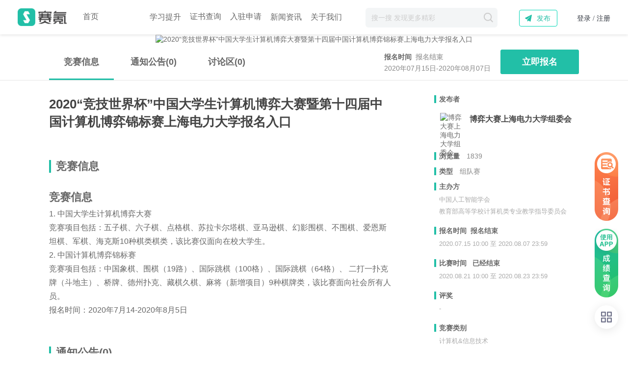

--- FILE ---
content_type: text/html; charset=UTF-8
request_url: https://www.saikr.com/computergames/shiep/2020
body_size: 16824
content:
<!DOCTYPE html>
<!--[if lte IE 9]><html class="lt-ie10 lt-ie9" xmlns="http://www.w3.org/1999/xhtml"> <![endif]-->
<!--[if gt IE 9]><!--><html><!--<![endif]-->
<head>
    <meta http-equiv="Content-Type" content="text/html; charset=utf-8"/>
    <title>2020“竞技世界杯”中国大学生计算机博弈大赛暨第十四届中国计算机博弈锦标赛上海电力大学报名入口-大学生竞赛-赛氪</title>
    <meta name="keywords" content="2020“竞技世界杯”中国大学生计算机博弈大赛暨第十四届中国计算机博弈锦标赛上海电力大学报名入口,中国人工智能学会,教育部高等学校计算机类专业教学指导委员会,大学生竞赛,竞赛报名系统,赛氪,大学生竞赛,大学生活动"/>
    <meta name="description" content="2020“竞技世界杯”中国大学生计算机博弈大赛暨第十四届中国计算机博弈锦标赛上海电力大学报名入口,主办方:中国人工智能学会,教育部高等学校计算机类专业,大学生竞赛活动社区-大学生竞赛活动社区"/>
    <meta http-equiv="X-UA-Compatible" content="IE=edge,chrome=1"/>
    <meta http-equiv="Access-Control-Allow-Origin" content="*" />
    <meta name="renderer" content="webkit">
    <link rel="Shortcut Icon" href="https://cdn3.saikr.com/img/favicon.ico?v=2025122302">
    <link rel="apple-touch-icon-precomposed" href="https://cdn3.saikr.com/img/icon57x57.png?v=2025122302">
    <link rel="apple-touch-icon-precomposed" sizes="72x72" href="https://cdn3.saikr.com/img/icon72x72.png?v=2025122302"><!-- ipad图标尺寸72x72-->
    <link rel="apple-touch-icon-precomposed" sizes="114x114" href="https://cdn3.saikr.com/img/icon114x114.png?v=2025122302"><!-- 对应retina屏的iPhone及iTouch图标尺寸114x114 -->
    <!-- <link rel="stylesheet" type="text/css" href="https://cdn3.saikr.com/css/top-4.9.6.2.min.css?v=2025122302"> -->
    <link rel="stylesheet" type="text/css" href="https://cdn3.saikr.com/css/top-6.22.2.css?v=2025122302"> <!--胜利修改顶部导航高度2024年06月11日14:33:13 -->
    <link rel="stylesheet" type="text/css" href="https://cdn3.saikr.com/css/searchhistory.css?v=2025122302">
    <link rel="stylesheet" type="text/css" href="https://cdn3.saikr.com/css/inprove-info.min.css?v=2025122302">
        <link rel="stylesheet" type="text/css" href="https://cdn3.saikr.com/css/comment-4.9.min.css?v=2025122302" >
        <link rel="stylesheet" type="text/css" href="https://cdn3.saikr.com/css/contest.info-4.9.4.min.css?v=2025122302" >
        <link rel="stylesheet" type="text/css" href="https://cdn3.saikr.com/css/share/share.min.css?v=2025122302" >
    	<script src="https://cdn3.saikr.com/js/jquery-1.10.2.min.js?v=2025122302"></script>
  <script src="https://cdn3.saikr.com/js/swiper.min.js?v=2025122302"></script>
    <script>
        window.WJ_STA_DOMAIN = "https://cdn3.saikr.com/";
        window.WJ_IMG_DOMAIN = "https://www.saikr.com/";
        window.WJ_WEB_DOMAIN = "https://www.saikr.com/";
    </script>
    <script>
        var _hmt = _hmt || [];
        (function() {
            var hm = document.createElement("script");
            hm.src = "https://hm.baidu.com/hm.js?f0ef5de4e57d9f0a06baad7f2e18ebb3";
            var s = document.getElementsByTagName("script")[0];
            s.parentNode.insertBefore(hm, s);
        })();
    </script>

</head>

<body data-spy="scroll" data-target="#eventDetailNavMain">
    <div style="display:none;position:absolute;left:0;top:0;">
        <img src="https://cdn3.saikr.com/img/wechat_share_icon.png?v=2025122302" id="weChatShareIcon">
    </div>
<!--body-wrap-->
<div class="body-wrap">
    <div class="body-main main-wrap v-4-2">
        <!--  首页广告条，用变量控制首页才显示广告条 -->
                <div class="nav" >
            <div class="common-box nav-main clearfix common-box1400">
                <div class="nav-l fl clear-fix" style="position: relative;">
                    <a href="https://www.saikr.com" class="lg-img fl" title="赛氪">赛氪</a>
                                        <div class="cp-head-link-box fl clearfix">
                        <a href="https://www.saikr.com" class="cp-head fl " title="首页">首页</a>
                        <!-- 学习中心 -->
                        <div class="header-btn-box special-item fl" style="width:auto;height:44px;margin:0;position: relative;">
                            <span class="cp-head picture-item  " style="margin: 0 0 0 18px;position: relative;top: -30px;"><a href="https://new.saikr.com/contests" style="color: #000;text-decoration: none;display: inline-block;width: 100%;height: 50px;">赛事中心</a></span>
                            <div class="header-btn-content">
                            <a href="https://new.saikr.com/contests" class="i-head fl " title="竞赛">竞赛</a>
                            <a href="https://event.saikr.com/event" class="i-head fl " title="活动">活动</a>
                            <a href="https://new.saikr.com/camp" class="i-head fl " title="实践+">实践+</a>
                            </div>
                        </div>
                         <!-- 学习中心 end -->
                       
                        <!-- <a href="https://www.saikr.com/meeting" class="cp-head navnew fl " title="会议">会议</a> -->
<!--                        <a href="--><!--/" class="cp-head fl navnew" title="游学">游学</a>-->
                        <div class="header-btn-box fl" style="width:auto;height:40px;margin:0;position: relative;">
                            <span class="cp-head " style="margin: 0 0 0 18px;">学习提升</span>
                            <div class="header-btn-content">
                                                                <a href="https://examzone.saikr.com/course/explore" class="i-head fl " title="课程">课程</a>
                                                                                                <a href="https://examzone.saikr.com/question/explore" class="i-head fl " title="题库">题库</a>
                                                                <a href="https://examzone.saikr.com/books" class="i-head fl " title="图书">图书</a>
                                <a href="https://www.saikr.com/practice" class="i-head fl " title="实习就业">实习就业</a>
                                <a href="https://www.wewinfuture.com/course" class="i-head fl" title="竞赛辅导">竞赛辅导</a>
                                <a href="https://www.wewinfuture.com/course?type=lunwenfudaofabiao" class="i-head fl" title="论文发表">论文发表</a>
                                <a href="https://www.wewinfuture.com/course?type=baoyanyewu" class="i-head fl" title="保研业务">保研业务</a>
                                <a href="https://www.wewinfuture.com/course?type=keyanxiangmu" class="i-head fl" title="科研项目">科研项目</a>
                            </div>
                        </div>
                        <a href="https://new.saikr.com/cert/query" class="cp-head fl " style="margin: 0 0 0 18px;" title="证书查询">证书查询</a>
                        <a href="https://www.saikr.com/for_inter" class="cp-head fl " title="入驻申请">入驻申请</a>
                        <!-- <a href="https://www.saikr.com/practice" class="cp-head fl " style="    margin-right: 30px;" title="实习">实习</a> -->
                        <!--<a href="https://www.saikr.com/downloads" class="cp-head fl" title="App下载">App下载</a>-->
                        <!--<a href="https://www.saikr.com/xiaozhao/tisiwi?1" class="cp-head fl " title="校招" target="_blank">校招</a>-->
                         <!-- 资讯 -->
                         <div  class="saikr-news-wrap" style="margin: 0 0px 0 18px;position: relative;float: left;">
                        <a href="https://news.saikr.com/news"  target="_blank" class="" style="font-size: 16px;padding-bottom: 5px;border-bottom: 3px solid transparent;line-height: 1;"  title="新闻资讯">新闻资讯</a>

                        <div class="news-container" >
                                <!-- 左侧区域 -->
                                <div class="news-left">
                                    <div class="news-title">
                                    <h2>最新资讯</h2>
                                    <a href="https://news.saikr.com/news" target="_blank" class="more-btn">查看更多</a>
                                    </div>
                                    <div class="news-list-big">
                                    <!-- 新闻Item 1 循环props.newsList 的前两条数据-->
                                                                                                                <a   class="big-news-item"   href="https://news.saikr.com/news/detail/1243" target="_blank">
                                        <img  src="https://publicqn.saikr.com/news/202601/12/rs69645184f25e49.736572491768182208269.png" alt="赛氪受邀出席第五届“讲好河南故事”外语演讲大赛决赛 见证新时代河南学子外语风采">
                                        <div class="big-news-content">
                                        <h3>赛氪受邀出席第五届“讲好河南故事”外语演讲大赛决赛 见证新时代河南学子外语风采</h3>
                                        <p>2025年1月10日下午，第五届“讲好河南故事”外语演讲大赛线下决赛在郑州航空工业管理学院东校区成功举办。</p>
                                        <span class="time">2026-01-10</span>
                                        </div>
                                    </a>
                                                                                                                                                    <a   class="big-news-item"   href="https://news.saikr.com/news/detail/1242" target="_blank">
                                        <img  src="https://publicqn.saikr.com/news/202601/09/rs6960bf29a70a85.296825721767948106027.jpeg" alt="北京市侨联领导赴赛氪总部考察调研 共商科技文化融合新篇章">
                                        <div class="big-news-content">
                                        <h3>北京市侨联领导赴赛氪总部考察调研 共商科技文化融合新篇章</h3>
                                        <p>近日，北京市侨联副主席兼秘书长李晓菲一行赴赛氪总部考察交流，围绕环球业务板块发展、机器人创新应用及未来合作可能性进行了深入调研。</p>
                                        <span class="time">2026-01-08</span>
                                        </div>
                                    </a>
                                                                                                                                                                                                                                                                                                                                                                                                                                                                                                        </div>
                                </div>

                                <!-- 右侧区域 -->
                                <div class="news-right">
                                    <div class="news-right-list">
                                                                                                                                                                                                                                                                        <div class="right-news-item">
                                        <a href="https://news.saikr.com/news/detail/1240" target="_blank">赛氪携手人工智能亮相“中西部外语翻译大赛百校巡回-西安外国语大学站”活动</a>
                                        <span>2026-01-06</span>
                                    </div>
                                                                                                                                                    <div class="right-news-item">
                                        <a href="https://news.saikr.com/news/detail/1238" target="_blank">中国科学院，机构调整！</a>
                                        <span>2026-01-03</span>
                                    </div>
                                                                                                                                                    <div class="right-news-item">
                                        <a href="https://news.saikr.com/news/detail/1237" target="_blank">2025机器人技能大赛在深圳圆满落幕 赛氪队代表参赛斩获奖项</a>
                                        <span>2025-12-30</span>
                                    </div>
                                                                                                                                                    <div class="right-news-item">
                                        <a href="https://news.saikr.com/news/detail/1236" target="_blank">赛氪支持中国国际科技促进会与吴忠市红寺堡区乡村振兴帮扶活动，启动“科技筑梦”新体验</a>
                                        <span>2025-12-29</span>
                                    </div>
                                                                                                                                                    <div class="right-news-item">
                                        <a href="https://news.saikr.com/news/detail/1239" target="_blank">北京生态修复学会2025年学术年会暨第七届首都生态大讲堂·年度会员代表大会及生态环境大赛颁奖典礼成功举办</a>
                                        <span>2025-12-27</span>
                                    </div>
                                                                                                            </div>
                                </div>
                         </div>
                                <!-- end -->
                        </div> 
                        <!-- /资讯 end -->
                         <!-- 关于我们 -->
                        <div class="header-btn-box fl" style="width:auto;height:40px;margin: 0 48px 0 0;;position: relative;">
                            <span class="cp-head " style="margin: 0 0 0 18px;">关于我们</span>
                            <div class="header-btn-content">
                            <a href="https://www.saikr.com/about" class="i-head fl " title="赛氪介绍">赛氪介绍</a>
                            <a href="https://www.saikr.com/for_bro" class="i-head fl " title="兄弟单位">兄弟单位</a>
                            <a href="https://www.saikr.com/downloads" class="i-head fl " title="APP下载">APP下载</a>
                            <a href="https://www.saikr.com/contact" class="i-head fl " title="联系我们">联系我们</a>
                            </div>
                        </div>
                         <!-- 关于我们 end -->

                    </div>
                                        <!-- 广告图-比如大英赛入口 -->
                     
                </div>
    <div class="nav-r clearfix fr">
        <div class="nav-con">
            <a href="https://www.saikr.com/login" class="register" rel="nofollow"> 登录 / 注册 </a>
        </div>
    </div>
    <!-- 0901 -->
    <div class="n-pub-btn-box fr">发布
        <div class="n-pub-tip">
            <a href="https://www.saikr.com/login" rel="nofollow" title="创建竞赛" class="item icon3">竞赛</a>
            <a href="https://www.saikr.com/login" rel="nofollow" title="发布活动" class="item icon4">活动</a>
            <!-- <a href="https://www.saikr.com/login" rel="nofollow" title="创起提问" class="item icon1">提问</a> -->
            <!-- <a href="https://www.saikr.com/login" rel="nofollow" title="发表文章" class="item icon2">文章</a> -->
        </div>
    </div>
    <!-- 0901 end -->
        <div class="n-user-box fl">
        <div class="nav-search-box js_search_box">
            <form action="https://www.saikr.com/search" method="get" class="banner-search-form" id="navSearchForm">
                <input data-lenovo='https://www.saikr.com/index/search/associate' data-geturl="https://www.saikr.com/index/search/hot_search" data-types="" type="text" autocomplete="off" placeholder="搜一搜 发现更多精彩" id="navSearchInp" class="banner-search-inp js_search_inp" name="search"
                                    >
                <input type="submit" class="common-icon v-4-9 banner-search-btn search_go" value="">
                <div class="search_drop abs opactity_search">
                    <div class="search_normal">
                        <!-- <div class="search_history dis_none_i">
                            <p class="history_p">
                            <span class="search_title">搜索历史</span>
                            <span class="search_clean"><i class="search_history_del"></i>清除历史</span>
                            </p>
                            <ul class="history_list history_record"></ul>
                        </div> -->

                        <div class="every_search">
                            <p class="every_p">
                            <span class="search_title">大家都在搜</span>
                            <img class="remen_icon" src="https://cdn3.saikr.com/img/search/remen_icon@2x.png?v=2025122302">
                            </p>
                            <ul class="history_list every_list">
                            </ul>
                        </div>
                </div>
                <div class="search_lenovo dis_none_i">
                    <ul class="lenovo_list" data-url="https://www.saikr.com/search">
                    </ul>
                    </div>
                </div>
            </form>
        </div>
    </div>
                </div>
        </div>
        <div class="common-pdt" ></div><style type="text/css">
    .nav{position:static;}
    .common-pdt{display:none;}
    body #img-pop-mask .close-pop-img {
        background:url(https://cdn3.saikr.com/img/close-pop-img.png?v=2025122302);
        background-size:100%;
        border:0;
        outline:0;
    }
    .title-mod{
        position:absolute;
        left:0;
        top:-75px;
        width:100%;
        height:75px;
        z-index:-1;
    }
    .sk-contest-share-btn{
        position:absolute;
        width:150px;
        height:44px;
        line-height:38px;
        top:39px;
        left:50%;
        margin-left:398px;
        z-index:1;
        background:url(https://cdn3.saikr.com/img/contest_share_icon_new.png?v=2025122302) no-repeat;
        background-size:100%;
        /* text-indent:30px; */
        font-size:18px;
        color:#fff;
    }
    .sk-contest-share-btn:hover{color:#fff;}
    .books-tip{
        display: inline-block;
        width: 128px;
        height: 56px;
        margin-top: 6px;
        margin-left: 20px;
        background:url(https://cdn3.saikr.com/img/books-tip2.png?v=2025122302) no-repeat;
        background-size: 100% 100%;
    }
    /* 悬浮窗样式 */
    .custom-float-popup-mask {
        position: fixed;
        left: 0; top: 0; right: 0; bottom: 0;
        background: rgba(0,0,0,0.35);
        z-index: 9999;
        display: none;
        justify-content: center;
        align-items: center;
    }
    .custom-float-popup {
        background: #fff;
        border-radius: 10px;
        box-shadow: 0 4px 24px rgba(0,0,0,0.18);
        padding: 0;
        position: relative;
        min-width: 320px;
        min-height: 180px;
        max-width: 90vw;
        max-height: 90vh;
        display: flex;
        flex-direction: column;
        align-items: center;
        justify-content: center;
        animation: popup-fadein .3s;
    }
    @keyframes popup-fadein {
        from { transform: scale(0.9); opacity: 0;}
        to { transform: scale(1); opacity: 1;}
    }
    .custom-float-popup-img {
        max-width: 400px;
        max-height: 60vh;
        border-radius: 8px;
        cursor: pointer;
        display: block;
    }
    .custom-float-popup-close {
        position: absolute;
        top: 8px;
        right: 8px;
        width: 32px;
        height: 32px;
        background: rgba(0,0,0,0.5);
        border-radius: 50%;
        color: #fff;
        font-size: 22px;
        border: none;
        outline: none;
        cursor: pointer;
        display: flex;
        align-items: center;
        justify-content: center;
        z-index: 2;
        transition: background 0.2s;
    }
    .custom-float-popup-close:hover {
        background: rgba(0,0,0,0.7);
    }
    .custom-float-popup-close[disabled] {
        opacity: 0.5;
        cursor: not-allowed;
        pointer-events: none;
    }
    /* 公告 */
    .sk-inform-list.notice-ul-height{
        max-height: 880px;
        overflow-y: auto;
    }
    .sk-inform-top{
        display:flex;
        align-items: center;
    }
    .sk-inform-list .inform-tit{
        font-weight: 800;
        margin-right: 10px;
        max-width: 100%;
        /* font-family: PingFang-SC-Heavy; */
        font-size: 18px;
        color: #262626;
        overflow: hidden;
        white-space: nowrap;
        -o-text-overflow: ellipsis;
        text-overflow: ellipsis;
        flex: 1;
    }

    .sk-inform-list .inform-tit.news{
        /* font-family: PingFangSC-Regular; */
        font-size: 16px;
        color: #262626;
        font-weight: 400;
        position: relative;
        display: flex;
        align-items: center;
    }
    .sk-inform-list .inform-tit.news:before{
        content:'';
        width:14px;
        height:14px;
        background:url(https://cdn3.saikr.com/img/news_icon@2x.png?v=2025122302) no-repeat;
        background-size:100% 100%;
        display: inline-block;
        margin-right: 5px;
    }
    .sk-inform-list .inform-tit.toTop:before{
        content:'';
        display: inline-block;
        margin-right: 5px;
        width:26px;
        height:14px;
        background:url('https://stam.saikr.com/img/about/detail/zhiding@2x.png') no-repeat;
        background-size: 100% 100%;
    }
    /* news_icon@2x.png */
    .sk-inform-list .para{
        /* font-family: PingFang-SC-Regular; */
        font-size: 13px;
        color: rgba(38,38,38,0.6);
        letter-spacing: 0;
        line-height: 20px;
        font-weight: 400;
        overflow: hidden;
        white-space: nowrap;
        -o-text-overflow: ellipsis;
        text-overflow: ellipsis;
    }
    .inform-time-new{
        /* font-family: PingFangSC-Regular; */
        font-size: 12px;
        color: #AAAAAA;
        letter-spacing: 0;
        font-weight: 400;
        margin-top:10px;
    }
    .sk-inform-list .item{
        padding:20px 0 0;
    }
    /* 新闻 */
    .sk-inform-list .sk-inform-top .inform-time{
        /* font-family: PingFangSC-Regular; */
        font-size: 12px;
        color: #AAAAAA;
        letter-spacing: 0;
        font-weight: 400;
        position: static;
    }
    .sk-inform-list.sk-news-list{
        max-height: 370px;
        overflow-y: auto;
    }
    .sk-news-list .item{
        padding: 0 5px 0 0;
        margin-bottom: 16px;
    }
    .sk-news-list .inform-tit.news{
        /* font-family: PingFangSC-Regular; */
        font-size: 16px;
        color: #262626;
        font-weight:300;
        display: block;
    }
    .zhuban-code-wrap{
        position: absolute;
        display:none;
        width: 1px;
        height: 1px;
        top: -53px;
        left: -21px;
    }
    .zhuban-code-box{
        background: #FFFFFF;
        border: 1px solid rgba(241,241,241,1);
        box-shadow: 0px 0px 10px 0px rgba(174,174,174,0.2);
        padding: 10px;
        display: inline-block;
        position: absolute;
        /* top: -55px;
        left: -180px; */
        top: -100%;
        right: 100%;

    }
    .zhuban-code-box::after{
        content:'';
        position: absolute;
        top: 70px;
        right:-9px;
        width:9px;
        height: 18px;
        background:url('https://cdn3.saikr.com/img/xiaosanjiao_icon@2x.png?v=2025122302') no-repeat;
        background-size:100% 100%;
        /* xiaosanjiao_icon@2x.png */
    }
    .new-event4-1-box-kefu:hover .zhuban-code-wrap{
        display: inline-block;
    }
    .event4-1-detail .event-title {
        display: -webkit-box;
        -webkit-box-orient: vertical;
        -webkit-line-clamp: 4;
        overflow: hidden;
    }
    .text-body{
        line-height: 28px;
        font-size: 16px;
    }

</style>

<!-- 广告推荐悬浮窗结构，图片和链接可自定义 start-->
<script src="https://cdn3.saikr.com/js/require/lib/contest.advert.js?v=2025122302"></script>
<!-- 广告推荐悬浮窗结构，图片和链接可自定义 end-->
<!-- 竞赛详情页 detail -->
<div class="sk-event4-1-detail-banner">
                <img src="https://publicqn.saikr.com/2020/07/15/contest5f0e7ab86982a3.420692921594784574224.png?imageView2/2/w/2160" class="sk-event4-1-detail-img"
             alt="2020“竞技世界杯”中国大学生计算机博弈大赛暨第十四届中国计算机博弈锦标赛上海电力大学报名入口">
    </div>
<div class="sk-event-detail-nav" id="eventDetailNav">
    <div class="sk-event-detail-nav-main" id="eventDetailNavMain">
        <ul class="fl nav nav-tabs" role="tablist">
            <li class="item active">
                <!-- office考试45404 -->
                                    <a href="#detail">竞赛信息</a>
                            </li>
            <li class="item">
                <a href="#notice">通知公告(0)</a>
            </li>
                        <li  class="item">
                <a href="#discuss">讨论区(<span class="js_comment_count">0</span>)</a>
            </li>
<!--            --><!--                <li class="item">-->
<!--                    <a href="http://bdc.saikr.com/c/rl/--><!--">排行榜</a>-->
<!--                </li>-->
<!--            -->        </ul>
                <div class="fr event-detail-btn-box clearfix">

            <div class="fl event-detail-apply-info-box">
        <div class="item-status">
            报名时间&nbsp;
                            <em class="event-status-tip end">报名结束</em>
                    </div>
        <div class="item-time">
            2020年07月15日-2020年08月07日        </div>
    </div>
    
                          <!-- 按钮+小红点的样式 弹窗或者链接test-->
                                    <a href="/login"  class="fl sk-btn sk-btn-green" target="_blank">
                        立即报名                    </a>
                
                    
    </div>    </div>
</div>
<div class="sk-event4-1-box event4-1-detail clearfix num-0" >
    <div class="sidebar-a fl" id="eventDetailBox">
                    <h1 class="event-title" >2020“竞技世界杯”中国大学生计算机博弈大赛暨第十四届中国计算机博弈锦标赛上海电力大学报名入口</h1>
                <div class="event4-1-detail-box v-4-9">
            <div class="title-box" >
                <!-- Office 45679 45736 45673 45637 45415 45404 45459 -->
                                    <h3 class="title">竞赛信息</h3>
                                <div class="title-mod" id="detail"></div>
            </div>
            <div class="event4-1-detail-text-box text-body clearfix">
                                <h3>竞赛信息</h3>

<p>1. 中国大学生计算机博弈大赛&nbsp;<br />
竞赛项目包括：五子棋、六子棋、点格棋、苏拉卡尔塔棋、亚马逊棋、幻影围棋、不围棋、爱恩斯坦棋、军棋、海克斯10种棋类棋类，该比赛仅面向在校大学生。<br />
2. 中国计算机博弈锦标赛&nbsp;<br />
竞赛项目包括：中国象棋、围棋（19路）、国际跳棋（100格）、国际跳棋（64格）、 二打一扑克牌（斗地主）、桥牌、德州扑克、藏棋久棋、麻将（新增项目）9种棋牌类，该比赛面向社会所有人员。</p>

<p>报名时间：2020年7月14-2020年8月5日</p>
            </div>
        </div>
                <div class="event4-1-detail-box v-4-9">
            <div class="title-box" >
                <h3 class="title">通知公告(0)</h3>
                <div id="notice" class="title-mod"></div>
                            </div>
        </div>
        <div class="sk-cop-inform-box">
                            <div class="empty-page-box">
                    <p class="para">
                        暂时没有相关通知公告~
                    </p>
                </div>
                    </div>

        <!--新闻动态start-->
                <!---新闻动态end--->

        <div class="event4-1-detail-box v-4-9">
            <div class="title-box" >
                <h3 class="title">讨论区(<span class="js_comment_count">0</span>)</h3>
                <div class="title-mod" id="discuss"></div>
            </div>


            <div class="event4-1-detail-box event4-1-discuss">
                <div class="dis-max-hot-box comment-list">

                    <div class="dis-hot-comment-box">
                                                    <form class="js_emo_parent" action="/comment/ajaxAddContestComment" id="eventCommentForm">
                                <input type="hidden" name="c_id" value="37997">
                                <div class="text-oper-input-box">
                                    <div class="text-oper-input common-textarea">
                                        <label for="commentTextarea" class="text-lt">有想法？来和大家聊聊吧~</label>
                                        <textarea class="input-text js_content" id="eventCommentTextarea" name="content" data-rule-required="true" data-msg-required="请填写评论内容" data-rule-isLegalCharacter="true"></textarea>
                                    </div>
                                </div>
                                <div class="face-btn-box clearfix">
                                    <div class="emoji fl">
                                        <a href="javascript:;" class="js_emo">
                                            <i class="common-icon smile-face"></i>
                                        </a>
                                    </div>
                                    <div class="fr common-before-icon v-4-6 sk-inp-btn-arrow-box right big">
                                        <input type="submit" value="发表评论"
                                               class="common-icon v-4-6 sk-inp-btn-arrow discuss-sub-btn js-arrow-btn">
                                    </div>
                                </div>
                            </form>
                                                <div class="dis-hot-box">
                            <div class="o-turn-box clearfix">
                                <span class="o-turn-para fl"><span class="o-turn-data" id="eventCommentCount">0</span>个讨论 （ <a href="javascript:;" action-url="/comment/ajaxContestCommList?c_id=37997&page=1&sort=1" class="o-turn active js_comment_load_action" id="eventCommentDeBtn" action-cid="#deLoadMoreBtn" action-pid="#eventCommentList">按时间倒序</a>&nbsp;·&nbsp;<a href="javascript:;" class="o-turn js_comment_load_action" action-url="/comment/ajaxContestCommList?c_id=37997&page=1&sort=0" id="eventCommentAsBtn" action-cid="#asLoadMoreBtn" action-pid="#eventCommentList">按时间正序</a>）</span>
                                <a href="javascript:;" class="goto-comment fr isHide" id="commentToggle">
                                    <i class="common-icon edit-icon goto"></i>发表评论
                                </a>
                            </div>
                        </div>

                    </div>
                </div>

                <div class="reply-new-list" id="eventCommentList">
                </div>
                <div class="loading-img-box" id="loadingImgBox"></div>
                <div class="cp-show-more js_load_more_box hide">
                    <input type="button" class="cp-show-more-btn" value="点击查看更多..." id="asLoadMoreBtn" action-url="/comment/ajaxContestCommList?c_id=37997&sort=0">
                </div>
                <div class="cp-show-more js_load_more_box hide">
                    <input type="button" class="cp-show-more-btn" value="点击查看更多..." id="deLoadMoreBtn" action-url="/comment/ajaxContestCommList?c_id=37997&sort=1">
                </div>
                <div class="empty-page-box " id="emptyCommentTip">
                    <div class="empty-comment-img"></div>
                    <p class="para">
                        还木有评论，赶快抢个沙发！
                    </p>
                </div>
            </div>
        </div>
    </div>
    <!-- 右边栏位置 -->
    <div class="sidebar-b fr" id="eventSideBar">
            
    <div class="sk-event-summary-box">
      <!-- 客服--联系主办方 -->
                <!-- 客服end -->
        <div class="sidebar-b-con m-10">
            <div class="title-box">
                <h3 class="title">发布者</h3>
            </div>
            <div class="event-user-list-box">
                <div class="item clearfix">
                    <a href="/u/5439451" target="_blank" class="fl item-img-box"
                        title="博弈大赛上海电力大学组委会">
                        <img src="https://publicqn.saikr.com/2017/02/08/name_avatar/589aa6453b093.png?imageView2/1/w/96" alt="博弈大赛上海电力大学组委会">
                    </a>
                    <dl class="fr item-info-box">
                        <dt class="clearfix">
                            <a href="/u/5439451" target="_blank" class="fl item-name"
                                title="博弈大赛上海电力大学组委会">博弈大赛上海电力大学组委会</a>
                        </dt>
<!--                        <dd class="item-desc" title="--><!--">-->
<!--                            --><!--                        </dd>-->
                    </dl>
                </div>
            </div>
        </div>
        <div class="sidebar-b-con m-15">
            <div class="title-box">
                <h3 class="title">
                    浏览量<span class="title-desc">1839</span>
                </h3>
            </div>
        </div>
        <!-- offic 不显示 -->
                <div class="sidebar-b-con m-15">
            <div class="title-box">
                <h3 class="title">
                    类型<span
                        class="title-desc">组队赛</span>
                </h3>
            </div>
        </div>
        <!-- <div class="sidebar-b-con m-15">
            <div class="title-box clearfix">
                <h3 class="title">
                    报名费
                                        <span class="title-desc">免费</span>
                                    </h3>
            </div>
        </div> -->
        <!-- <div class="sidebar-b-con m-15">
            <div class="title-box clearfix">
                <h3 class="title">
                    级别<span class="title-desc">
                                                国家级
                                            </span>
                </h3>
            </div>
        </div> -->
        <!-- <div class="sidebar-b-con m-15">
            <div class="title-box clearfix">
                <h3 class="title">
                    参赛对象<span class="title-desc">
                                                上海电力大学                                            </span>
                </h3>
            </div>
        </div> -->
                <div class="sidebar-b-con m-10">
            <div class="title-box">
                <h3 class="title">

                                        主办方                                    </h3>
            </div>
            <div class="new-event4-1-box">
                <ul class="new-event4-1-list">
                    <li class="new-event4-1-info-item clearfix">
                        <div class="info-content">
                            中国人工智能学会</div><div class="info-content">教育部高等学校计算机类专业教学指导委员会                        </div>
                    </li>
                </ul>
            </div>
        </div>

            
                <!-- offic 不显示end -->
        <!-- 新增协办单位 -->
                <!-- 新增协办单位 end -->
                        <div class="sidebar-b-con m-10">
            <div class="title-box">
                <h3 class="title">报名时间&nbsp;
                                        报名结束
                    </h3>
            </div>
            <div class="new-event4-1-box">
                <ul class="new-event4-1-list">
                    <li class="new-event4-1-info-item clearfix">
                        <div class="info-content">
                            2020.07.15 10:00&nbsp;至&nbsp;2020.08.07 23:59                        </div>
                    </li>
                </ul>
            </div>
        </div>
                <!-- offic 不显示-->
                    <!--竞赛时间：没有隐藏竞赛时间 的条件下才显示该模块-->
                    <div class="sidebar-b-con m-10">
            <div class="title-box">
                <h3 class="title">
                                            比赛时间&nbsp;&nbsp;
                    
                                                                    已经结束
                                                            </h3>
            </div>
            <div class="new-event4-1-box">
                <ul class="new-event4-1-list">
                    <li class="new-event4-1-info-item clearfix">
                        <div class="info-content">
                                                            2020.08.21 10:00&nbsp;至&nbsp;2020.08.23 23:59                                                    </div>
                    </li>
                </ul>
            </div>
        </div>
                                                    <div class="sidebar-b-con m-10">
            <div class="title-box">
                <h3 class="title">评奖</h3>
            </div>
            <div class="new-event4-1-box">
                <ul class="new-event4-1-list">
                                        <li class="new-event4-1-info-item clearfix">
                        <div class="info-content clearfix">
                            -
                        </div>
                    </li>
                                    </ul>
            </div>
        </div>
        
        <div class="sidebar-b-con m-10">
            <div class="title-box">
                <h3 class="title">
                                            竞赛类别
                                    </h3>
            </div>
            <div class="new-event4-1-box">
                <ul class="new-event4-1-list">
                    <li class="new-event4-1-info-item clearfix">
                        <div class="info-content clearfix">
                                                                                    <span class="fl item-prize">计算机&信息技术</span>
                                                                                </div>
                    </li>
                </ul>
            </div>
        </div>
        <div class="sidebar-b-con m-10">
            <div class="title-box">
                <h3 class="title">关注竞赛<span class="title-desc">关注后，有更新时会通知您</span></h3>
            </div>
            <div class="new-event4-1-list v4.9">
                <div class="new-event4-1-info-item event-detail-focus-box">
                                        <a class="common-after-icon v-4-6 common-focus-btn" href="/login">关注</a>
                                        <span class="title-desc"><em
                            class="js_follow_count">0</em>人已关注</span>
                </div>
            </div>
        </div>
            </div>

    <div class="sidebar-b-con m-10">
        <div class="title-box">
            <h3 class="title">分享</h3>
        </div>
        <div id="webshare" class="mt10"></div>
        <div class="new-event4-1-box event-weixin-box">
            <div class="new-event4-1-info-item clearfix">
                <div class="info-content clearfix">
                    https://www.saikr.com/computergames/shiep/2020                    <div class="event-weixin-img-box">
                        <img src="/qrc/img?size=10&text=https%3A%2F%2Fwww.saikr.com%2Fraces%2F37997"
                            alt="2020“竞技世界杯”中国大学生计算机博弈大赛暨第十四届中国计算机博弈锦标赛上海电力大学报名入口">
                    </div>
                    <!--
                        https://www.saikr.com/vse/apmcm/2022
                        https://www.saikr.com/vse/comap/2023
                        https://www.saikr.com/vse/45445
                     -->
                                     </div>
            </div>
        </div>
    </div>
</div></div>
<!-- 队伍管理弹窗 -->
<div class="pop-team-manage pop-box pop-modal v-4-6 js_pop_modal" id="popTeamManage">
    <span class="common-icon pop-close js_pop_close"></span>
    <div class="pop-box-tit">队伍管理</div>
    <div class="pop-team-manage-box" id="popTeamManageBox"></div>
</div>



<script src="https://cdn3.saikr.com/js/jquery-1.10.2.min.js?v=2025122302"></script>
<script src="https://cdn3.saikr.com/js/bootstrap.min.js?v=2025122302"></script>
</div>
</div>
 <div class="footer-wrap v-4-2 v-6-22">
 <div class="saikrbj_pic   " ></div>
     <div class="footer other">
         <div class="common-box footer-box common-box1200">
             <div class="fl ft-info-box">
             <div class="ft-tit" title="关于赛氪">关于赛氪</div>
                 <ul class="ft-list">
                     <li class="item">
                         <a href="https://www.saikr.com/about" title="了解赛氪" target="_blank" rel="nofollow">了解赛氪</a>
                     </li>
                     <li class="item">
                         <a href="https://www.saikr.com/for_bro" title="兄弟单位" target="_blank" rel="nofollow">兄弟单位</a>
                     </li>
                     <li class="item">
                         <a href="https://www.saikr.com/joinus" title="加入我们" target="_blank" rel="nofollow">加入我们</a>
                     </li>
                     <li class="item">
                         <a href="https://www.saikr.com/contact" title="服务协议" target="_blank" rel="nofollow">联系我们</a>
                     </li>
                     <li class="item">
                         <a href="https://www.saikr.com/convention" title="平台竞赛公约" target="_blank" rel="nofollow">平台竞赛公约</a>
                     </li>
                    
                 </ul>
             </div>
             <div class="fl ft-info-box">
                 <div class="ft-tit" title="帮助中心">帮助中心</div>
                 <ul class="ft-list">
                     <li class="item">
                         <a href="https://www.saikr.com/help" title="常见问题" target="_blank" rel="nofollow">常见问题</a>
                     </li>
                     <li class="item">
                         <a href="https://www.saikr.com/products" title="产品介绍" target="_blank" rel="nofollow">产品介绍</a>
                     </li>
                     <!-- <li class="item">
                         <a href="https://www.saikr.com/vas" title="增值服务" target="_blank" rel="nofollow">增值服务</a>
                     </li> -->
                     <li class="item">
                         <a href="https://www.saikr.com/criterion" title="社区规范" target="_blank" rel="nofollow">社区规范</a>
                     </li>
                 </ul>
             </div>
             <div class="fl ft-info-box" style="width: 200px">
                 <div class="ft-tit" title="在线客服">在线客服</div>
                 <ul class="ft-list">
                     <!-- <li class="item">
                        官方客服QQ：<a href="https://wpa.qq.com/msgrd?v=3&uin=2563054446&site=qq&menu=yes">2563054446</a>
                     </li>
                     <li class="item">
                       官方QQ群：541975455
                     </li> -->
                     <li class="item pop weixin_service wximg">
                     官方客服微信：
                     </li>

                     <li class="item worktime">
                     工作时间：工作日 10:00-19:00
                     </li>
                 </ul>
             </div>
             <div class="fl ft-info-box" style="width: 240px">
                 <div class="ft-tit" title="商务合作" >商务合作</div>
                 <ul class="ft-list">
                 <li class="item pop weixin_service businessimg">
                     郑经理微信：
                     </li>
                     <li class="item pop weixin_service businessimg businessimg2">
                     邢经理微信：
                     </li>
                 </ul>
             </div>
             <div class="fr ft-info-box ft-info-box-code" style="width: 270px;">
                <div class="ft-tit" title="关注我们">关注我们</div>
                <div class="ewm_list ewm_list_service">
                    <div class="ewm_img ewm_service"></div>
                    <p>赛氪服务号</p>
                </div>
                <div class="ewm_list">
                    <div class="ewm_img ewm_app"></div>
                    <p>下载赛氪APP</p>
                </div>
            </div>

            <div class="ft-partners-box clearfix">
            <div class="ft-tit" style="min-width: 140px;">兄弟单位链接</div>
                 <div class="ft-partners-link-box">
                     <a href="https://www.wewinfuture.com/" target="_blank" title="优研升">优研升</a>
                     <a href="https://www.shenlanxueyuan.com/" target="_blank" title="深蓝学院">深蓝学院</a>
                     <a href="https://www.arborseek.com/" target="_blank" title="天树探界">天树探界</a>
                     <a href="https://www.huikr.com/" target="_blank" title="会氪">会氪</a>
                 </div>
             </div>

             <div class="ft-partners-box clearfix" style="padding-top: 21px;">
                 <div class="ft-tit">友情链接</div>
                 <div class="ft-partners-link-box">
                     <a href="https://developer.huawei.com/" target="_blank" title="华为开发者联盟">华为开发者联盟</a>
                     <a href="https://partner.huawei.com/university/webui_portal/#/home" target="_blank" title="华为人才发展中心">华为人才发展中心</a>
                     <a href="http://www.alibabagroup.com" target="_blank" title="阿里巴巴">阿里巴巴</a>
                     <a href="http://www.msra.cn" target="_blank" title="微软亚洲研究院">微软亚洲研究院</a>
                     <a href="http://click.aliyun.com/m/4719/" target="_blank" title="微软亚洲研究院">阿里云</a>
                     <a href="http://click.aliyun.com/m/6632/" target="_blank" title="云栖社区">云栖社区</a>
                     <a href="https://www.boe.com/" target="_blank" title="京东方">京东方</a>
                     <a href="http://www.ehualu.com/" target="_blank" title="易华录">易华录</a>
                     <a href="http://www.bett.org.cn/" target="_blank" title="全国商务外语翻译考试（BETT）">全国商务外语翻译考试（BETT）</a>
                     <a href="https://www.flrb.org.cn/" target="_blank" title="中国城商联外研分会（FLRB）">中国城商联外研分会（FLRB）</a>
                    <!--  <a href="http://www.coolpad.com" target="_blank" title="酷派">酷派</a>
                     <a href="http://www.le.com" target="_blank" title="乐视">乐视</a>
                     <a href="https://www.saikr.com/active/chenxingplan" target="_blank" title="晨星成长计划">晨星成长计划</a> -->
                     <!-- <a href="http://www.gizwits.com/" target="_blank" title="机智云">机智云</a> -->
                 </div>
             </div>

         </div>
     </div>
     <!-- 备案 footer_require -->
     <div class="ft-btm">
         <div class="common-box ft-btm-box">
             <div class="btn-con">
                 <span class="ft-paragraph">©<span id="nowYear"></span>赛氪<span class="s-4">|</span>环球赛乐（北京）科技有限公司</span>
                 <span><a href="https://beian.miit.gov.cn/" target="_blank" style="color: #555;">京ICP备14013810号-3</a><span class="s-4">|</span><a href="http://www.beian.gov.cn/portal/registerSystemInfo?recordcode=11011402054247" target="_blank" style="color: #555;"><img style="width: 16px;" src="https://cdn3.saikr.com/img/beian_pic.png?v=2025122302">&nbsp;京公网安备11011402054247号</a></span>
<!--                 <span><a href="https://beian.miit.gov.cn/" target="_blank" style="color: #555;">京ICP备14013810号-3</a></span>-->
             </div>
         </div>
     </div>
 </div>

   <!-- 右侧回到顶部 -->
   <!-- <a class="sly-ai-btn" href="https://gpt.saikr.cn/web/?tkdz" target="_blank">
   <img src="https://cdn3.saikr.com/img/ai_icon@2x.png?v=2025122302" alt="赛乐云AI">
   赛乐云AI</a> -->
<div class="to-top-box" id="toUpBox">
<!-- <a class="to-up-btn" href="https://gpt.saikr.cn/web/?tkdz" target="_blank">
<img src="https://cdn3.saikr.com/img/ai_icon@2x.png?v=25" alt="赛乐云AI"></a> -->
<a class="to-up-btn" href="https://new.saikr.com/cert/query" target="_blank">
<img src="https://cdn3.saikr.com/img/zhengshuchaxun@2x.png?v=2025122302" alt="证书查询"></a>
    <a href="/about/downloads" class="to-up-btn"><img src="https://cdn3.saikr.com/img/rfloat/chengjichaxun@2x.png?v=2025122302" alt="赛氪APP全新升级"><a>

    <a href="javascript:;" class="to-top-btn" id="toUp" title="返回顶部"></a>
        <!-- 广告条 -->
    <!-- <a href="https://www.saikr.com/act/3356" target="_blank"  style="display: block;width: 80px;height: 80px;background-image: url(https://cdn3.saikr.com/img/active/kxj/qixi.jpg?v=2025122302);background-size: 100%;margin-bottom: 10px;border-radius: 4px;"></a> -->

    <!-- <a href="javascript:;" target="_blank" class="common-icon-big to-feedback-btn" title="意见反馈"></a> -->

    <!-- <a href="/feedback" target="_blank" class="to-back-btn" title="意见反馈">反馈</a> -->

    <!-- <a href="/about/downloads" class="to-msite-btn" title="扫描下载赛氪APP">
        下载 -->
        <!-- <span class="weixin-box">
            <img src="https://cdn3.saikr.com/img/rfloat/appdown.png?v=2025122302" alt="扫描下载赛氪APP">
            <span class="weixin-txt">扫描下载赛氪APP<br>进群撩大神</span>
            <span class="arrow arrow-right boxL-cor"></span>
            <span class="arrow arrow-right boxL-cor boxL-cor2"></span>
        </span> -->
    <!-- </a> -->
    <a   href="/login"  class="to-cart-wrap" id="carWrap" style="display:none;">
        <!-- 购物车 footerrequire -->
        <div class="to-feedback-con">
            <i class="icon"></i>
            <!-- <span class="txt">购</span>
            <span class="txt">物</span>
            <span class="txt">车</span> -->
                    </div>
    </a>

    <div class="to-msite-btn to-msite-btn-2">
    <!-- 关注 -->
        <span class="weixin-box" style="margin-top: -42px;">
            <a href="/about/downloads" class="custom-sub-item green">
                <p class="title">下载赛氪APP</p>
                <p class="desc">参加有趣活动，获得赛程提醒</p>
                <p class="desc">分享大学生活，获得前辈指点</p>
            </a>
            <a href="/feedback" target="_blank" class="custom-sub-item orange">
                <p class="title">意见反馈</p>
                <p class="desc">产品建议、功能吐槽、使用问题…</p>
                <p class="desc">欢迎提出关于赛氪网的问题和建议 :)</p>
            </a>
            <div class="custom-sub-bottom">
                <div>
                    <img src="https://cdn3.saikr.com/img/rfloat/dingyuehao_pic@2x.png?v=2025122302" alt="微信公众号">
                    <div class="weixin-text">关注赛氪订阅号</div>
                </div>
                <div>
                    <img src="https://cdn3.saikr.com/img/rfloat/fuwuhao_pic@2x.png?v=2025122302" alt="微信服务号">
                    <div class="weixin-text">关注赛氪服务号</div>
                </div>
            </div>
            <!-- <img src="https://cdn3.saikr.com/img/rfloat/dingyuehao_pic@2x.png?v=2025122302" alt="微信公众号">
            <span class="weixin-txt">关注赛氪订阅号</span>
            <img src="https://cdn3.saikr.com/img/rfloat/fuwuhao_pic@2x.png?v=2025122302" alt="微信服务号">
            <span class="weixin-txt">关注赛氪服务号</span>
            <span class="arrow arrow-right boxL-cor" style="margin-top: 70px;"></span>
            <span class="arrow arrow-right boxL-cor boxL-cor2" style="margin-top: 69px;"></span> -->
        </span>
    </div>


</div>


    <!--百度推送-->
    <script>
    (function(){
        var bp = document.createElement('script');
        var curProtocol = window.location.protocol.split(':')[0];
        if (curProtocol === 'https') {
            bp.src = 'https://zz.bdstatic.com/linksubmit/push.js';
        }
        else {
            bp.src = 'http://push.zhanzhang.baidu.com/push.js';
        }
        var s = document.getElementsByTagName("script")[0];
        s.parentNode.insertBefore(bp, s);
    })();
    </script>



<!-- 兼容提示弹窗 -->
<div class="pop-box pop-modal compatible-pop-modal">
    <div class="pop-box-tit">温馨提示</div>
    <div class="pop-text-info-box">
        <p class="pop-info-tit">非常抱歉！本站不支持旧版本IE浏览器~~建议使用IE10/IE11/Chrome/Firefox/Safari等高级浏览器浏览。</p>
    </div>
</div>
<!--<div class="lg-mask compatible-mask"></div>-->
<!-- 兼容提示弹窗 END -->
<div class="lg-mask" id="popMask"></div>
<div class="lg-error-box v-4-3 v-4-6 js_pop_modal" id="ajaxMessageBox">
    <!-- <div class="lg-error-icon js-lg-error-icon"></div> -->
    <div class="lg-error-header">
        温馨提示
        <i class="common-icon lg-error-close js_pop_close"></i>
    </div>
    <div class="lg-error-con" id="ajaxMessage" style="
    padding: 0;
    height: 140px;
    /* color: #444; */
    font-size: 18px;
    width: 400px;
    text-align: center;">
    </div>
    <div class="js-noLoginTo" style="
    position: absolute;
    top: 130px;
    margin: 0 auto;
    align-items: center;
    justify-content: center;
    display: none;
    width: 400px;">
    <span>3秒后进入登录页</span>
    <!-- <a href="/login" target="_blank" style="color: #22bfa7;font-size: 14px;margin-left: 4px;">登录</a> -->
    </div>
</div>
<div id="promptMessageBox" class="pop-box pop-modal prompt-box v-4-3 js_pop_modal">
    <div class="pop-box-tit" id="promptMessageTitle">
        温馨提示
    </div>
    <div class="prompt-con">
        <div class="prompt-txt" id="promptMessage"></div>
        <div class="prompt-btn-box clearfix">
            <a class="fr sk-btn sk-btn-green prompt-btn" href="javascript:;" id="promptConfirmBtn">确定</a>
            <a class="fr sk-btn prompt-btn js_pop_close" href="javascript:;">取消</a>
        </div>
    </div>
</div>

 <!--用户交互提示弹窗-->
 <div class="sk-handle-message-pop" id="handleMessagePop"></div>
 <div class="pop-box pop-modal pop-feedback-modal js_pop_modal" id="popFeedBackModal">
     <span class="common-icon pop-close js_pop_close"></span>
     <div class="pop-box-tit">帮助与反馈</div>
     <div class="pop-feedback-box">
         <h3 class="pop-feedback-tit">热门问题</h3>
         <div class="pop-feedback-con">
             <div class="pop-feedback-q-list" id="popFeedBackList"></div>
         </div>
         <div class="pop-feedback-footer">
             <div class="item">查看<a href="https://www.saikr.com/help" class="item-link" target="_blank">更多问题&gt;&gt;</a></div>
             <div class="item">还没解决or用着不爽？来撩<a target="_blank" href="https://wpa.qq.com/msgrd?v=3&uin=2563054446&site=qq&menu=yes"><span class="item-link">赛赛&gt;&gt;</span></a>
             </div>
         </div>
     </div>
 </div>
 <button id="h5NoticeButton" style="display:none"></button>
 <section class="index-toolbox-dialog toolbox-common-wrap isHide">
    <div class="content">
        <a href="javascript:void(0);" class="close_icon js_toggle-toolbox" data-element="index-toolbox-dialog">关闭</a>
        <div class="info">
            <p class="title1">庆祝「国庆 75 周年」点亮纪念头像</p>
            <p class="title2">打开微信扫码参加活动</p>
            <div id="qrcode"></div>
            <!-- <p class="title3">支持微信扫码</p> -->
        </div>
    </div>
</section>

 <!-- toast提示 -->
 <div class="toastMessageBox" id="toastMessageBox"> </div>

<script src="https://cdn3.saikr.com/js/dist/layer-v3.1.1/layer/layer.js?v=2025122302"></script>
<script data-main="https://cdn3.saikr.com/js/require/main.min.js?v=2025122302" src="https://cdn3.saikr.com/js/require/require.js?v=2025122302"></script>
<script src="https://cdn3.saikr.com/js/qrcode.min.js?v=2025122302"></script>
<script src="https://cdn3.saikr.com/js/require/lib/topbar-4.9.js?v=2025122302"></script>
<script src="https://cdn3.saikr.com/js/dist/jqueryMarquee.js?v=2025122302"></script>
<script src="https://cdn3.saikr.com/js/require/lib/footer.min.js?v=2025122302"></script>
<script src="https://cdn3.saikr.com/js/require/lib/search.js?v=2025122302"></script>
<script src="https://cdn3.saikr.com/js/require/lib/lrScroll.js?v=2025122302"></script>
<!--<script src="--><!--"></script>-->
<!-- 姓名 /完善用户信息-->
    <script src="https://cdn3.saikr.com/js/require/lib/contest.img.pop.js?v=2025122302"></script>
    <script src="https://cdn3.saikr.com/js/require/lib/contest.info-4.9.4.min.js?v=2025122302"></script>
    <script src="https://cdn3.saikr.com/js/require/lib/contest.comment.js?v=2025122302"></script>
    <script src="https://cdn3.saikr.com/js/require/dist/highlight.pack.js?v=2025122302"></script>
    <script src="https://cdn3.saikr.com/js/wx_bind_bm.js?v=2025122302"></script>
    <script src="https://cdn3.saikr.com/js/share/jquery.share.min.js?v=2025122302"></script>
     <!-- {# 在线咨询自定义按钮  -->
 <!-- <div id="slxy-customer" >
    <div id="unreadNum">0</div>
    <div class="slxy-groups">
        <div class="slxy-groups__item" id="slxy-sales">
            <span class="widget__icon"></span>
            <span id="widgetBtnText">在线咨询</span>
        </div>
    </div>
</div>
<script type='text/javascript'>
   var slxyCustomer = document.getElementById('slxy-customer');
   slxyCustomer.onclick=function(){
        _MEIQIA('showPanel');
   };
    function unReadMsg(msg) {
        var text = '',
            num = 0;
        if (msg === 'hasBeenRead') { // 消息已被阅读
            num = 0;
        } else if (typeof(msg) === 'object') {
           var unreadNum = document.getElementById('unreadNum').innerHTML,
                lastMsg = msg[msg.length - 1];
            num = isNaN(+unreadNum) ? msg.length : +unreadNum + msg.length;
        }
        if(num>0){
			var msg_box=document.getElementById('unreadNum');
		        msg_box.style.display="block";
		}
        // 未读消息数量
        document.getElementById('unreadNum').innerHTML = num;
    }
    function unReadHidden(visibility) {
        if (visibility === 'visible') {
            console.log('聊天窗口处于显示状态');
			var msg_box=document.getElementById('unreadNum');
				msg_box.style.display="none"
        } else {
            console.log('聊天窗口处于隐藏状态');
        }
    }
     function showBtn() {
        $('#slxy-customer').show();
    }
    // 接入咨询
    (function (m, ei, q, i, a, j, s) {
        m[i] = m[i] || function () {
            (m[i].a = m[i].a || []).push(arguments)
        };
        j = ei.createElement(q),
            s = ei.getElementsByTagName(q)[0];
        j.async = true;
        j.charset = 'UTF-8';
        j.src = 'https://static.meiqia.com/dist/meiqia.js?_=t';
        s.parentNode.insertBefore(j, s);
    })(window, document, 'script', '_MEIQIA');
    _MEIQIA('entId', 183863);
    _MEIQIA('withoutBtn');
    _MEIQIA('getUnreadMsg', unReadMsg);
    _MEIQIA('getPanelVisibility', unReadHidden);
    _MEIQIA('allSet', showBtn);

</script>  -->

<script type='text/javascript'>
$(function(){
    setTimeout(() => {
        var loginBtn = $('.js-noLoginTo')
        var msgDom = $('#ajaxMessageBox')
        var msgTxt = $('#ajaxMessage')
        var msgIcon = $('.js-lg-error-icon')
        var popMaskDom = $('#popMask')

        // console.log(loginBtn, msgTxt)
        $(document).on('click', '.js_handle_action, .js-arrow-btn, .js_reply_submit, .js_sub_reply_submit',function(){
            // msgDom.css('display', 'none')

            setTimeout(() => {
                if(msgDom.css('display') == 'block' && msgTxt != '' && msgTxt.text().indexOf('登录')){

                    loginBtn.css('display', 'flex')
                    msgIcon.css('margin-top', '-10px')
                    // setTimeout(() => {
                    //     window.location.href = '/login'
                    // }, 3000);
                    // popMaskDom.css('display', 'none')
                    // window.location.href = '/login'
                    // window.open('/login')
                    var num = 3, timer = null
                    $('.js-noLoginTo span').text(`${num}秒后进入登录页`)
                    timer = setInterval(() => {
                        num --
                        if (num) {
                            $('.js-noLoginTo span').text(`${num}秒后进入登录页`)
                        } else {
                            num = 0
                            window.open('/login')
                            // $('.js-noLoginTo span').text("如果没有自动跳转，请点击")
                            popMaskDom.css('display', 'none')
                            msgDom.css('display', 'none')
                            loginBtn.css('display', 'none')
                            msgIcon.css('margin-top', '-27px')
                            msgTxt.text('')
                            clearInterval(timer)
                        }
                    }, 1000);
                }

                else {
                    msgDom.css('display', 'none')
                    loginBtn.css('display', 'none')
                    popMaskDom.css('display', 'none')
                    msgIcon.css('margin-top', '-27px')
                    msgTxt.text('')
                }
            }, 300);
        })
        $(document).on('click', '.js_pop_close', function(){
            msgDom.css('display', 'none')
            loginBtn.css('display', 'none')
            popMaskDom.css('display', 'none')
            msgIcon.css('margin-top', '-27px')
            msgTxt.text('')
        })

        // 首页工具箱弹窗toolbox js_toggle-toolbox
        $(document)
        .off("click", ".js_toggle-toolbox")
        .on("click", ".js_toggle-toolbox", function () {
          var _this = $(this);
          if (_this.attr("data-element")) {
            $("." + _this.attr("data-element")).toggleClass("isHide");
            $('#qrcode').html('');
            if (_this.attr("data-url")) {
            var qrcode = new QRCode(document.getElementById("qrcode"), {
              text: _this.attr("data-url"),
              width: 150,
              height: 150,
              colorDark : "#000000",
              colorLight : "#ffffff",
              correctLevel : QRCode.CorrectLevel.H
            });
            }
          }
        });

    }, 0);
    // 购物车显隐
    var $cartWrapDom = $("#carWrap")
    var currPathName = window.location.pathname
    if (currPathName.includes('/books') || currPathName.includes('/goods')) {
        $cartWrapDom[0].style.display = 'block';
    }



    // 用户信息完善弹窗
    if ($('#useImpoveInfoForm').length > 0) {
      require(['dist/sk.selectschool.min'],function(){
        selectSchoolAct();});
    }


})
</script>
 </body>
 </html>
<!-- <script>
    /* 代码高亮 */
    hljs.initHighlightingOnLoad();
    $(function(){
        $('body').scrollspy({ target: '#eventDetailNavMain' });
        $('[data-spy="scroll"]').each(function () {
            var $spy = $(this).scrollspy('refresh')
        });
    });
</script> -->
<script>
    /* 分享 */
    $('#webshare').share({sites: ['qzone', 'qq', 'weibo','wechat']});
</script>
<!-- <script type="text/javascript" charset="utf-8" src="https://cdn3.saikr.com/static/api/js/b/buttonLite.js?v=2025122302#style=-1"></script>
<script type="text/javascript" charset="utf-8" src="https://cdn3.saikr.com/static/api/js/b/bshareC2.js?v=2025122302"></script> -->


--- FILE ---
content_type: text/html; charset=UTF-8
request_url: https://www.saikr.com/comment/ajaxContestCommList?c_id=37997&page=1&sort=1
body_size: 1535
content:
{"code":0,"message":"Successful","data":{"list":"<!-- ajax请求的竞赛评论列表，返回给前端显示- -->\r\n\r\n<input type=\"hidden\" name=\"islast\" id=\"islast\" value=\"1\">","is_last":1}}

--- FILE ---
content_type: text/css
request_url: https://cdn3.saikr.com/css/top-6.22.2.css?v=2025122302
body_size: 18777
content:
@charset "utf-8";

.sk-btn-arrow,
.sk-inp-btn-arrow,
a {
  -webkit-transition: color 0.2s ease;
}

a,
a:hover,
body {
  color: #666;
}

.isShow {
  display: block !important;
}

.isHide {
  display: none !important;
}

.isVisibility {
  visibility: hidden !important;
}

.blk,
article,
aside,
dialog,
figure,
footer,
header,
menu,
nav,
section {
  display: block;
}

* {
  padding: 0;
  margin: 0;
  word-break: break-all;
  word-wrap: break-word;
  list-style: none;
  font-size: inherit;
}

html {
  min-width: 940px;
  box-sizing: border-box;
  /* overflow-x: hidden; */
}

body {
  font: 14px/1.3 "PingFang SC", "PingFang TC", "Microsoft YaHei", STHeiti,
    "WenQuanYi Micro Hei", SimSun, sans-serif;
  -webkit-font-smoothing: antialiased;
  -moz-osx-font-smoothing: grayscale;
}

.common-select em,
em,
i {
  font-style: normal;
}

h1,
h2,
h3,
h4,
h5,
h6 {
  font-weight: 400;
}

a,
fieldset,
img,
input,
textarea {
  border: 0;
  outline: 0;
}

img,
input,
select {
  vertical-align: middle;
}

button,
input,
textarea {
  -webkit-appearance: none;
  background: 0 0;
  font-family: "Microsoft YaHei", STHeiti, "WenQuanYi Micro Hei", SimSun,
    sans-serif;
}

button {
  border: none;
}

textarea {
  resize: none;
  overflow: auto;
}

.clearfix:after,
.ofh {
  overflow: hidden;
}

textarea[readonly] {
  background: #eee !important;
}

textarea[readonly]:focus {
  border-color: #ccc !important;
}

input:-webkit-autofill,
select:-webkit-autofill,
textarea:-webkit-autofill {
  -webkit-box-shadow: 0 0 0 1000px #fff inset;
}

table {
  border-collapse: collapse;
  border-spacing: 0;
}

a {
  text-decoration: none;
  -moz-transition: color 0.2s ease;
  -ms-transition: color 0.2s ease;
  transition: color 0.2s ease;
}

.footer a:hover,
.footer dd a:hover,
.list-other .item a:hover,
.pop-feedback-q-list .item-q:hover {
  text-decoration: underline;
}

a:focus,
img:focus {
  -moz-outline-style: none;
}

.clearfix:after {
  content: "";
  display: block;
  clear: both;
  height: 0;
  font-size: 0;
  line-height: 0;
  visibility: hidden;
}

.clearfix {
  zoom: 1;
}

.fl {
  float: left;
}

.fr {
  float: right;
}

.inblk {
  display: inline-block;
}

.tal {
  text-align: left;
}

.tac {
  text-align: center;
}

.tar {
  text-align: right;
}

.fs16 {
  font-size: 16px !important;
}

.fs20 {
  font-size: 20px !important;
}

.mt0 {
  margin-top: 0px !important;
}

.mb10 {
  margin-bottom: 10px !important;
}

.mt10 {
  margin-top: 10px !important;
}

.mb20 {
  margin-bottom: 20px !important;
}

.apply_cert {
  background: #22bfa7;
  color: #fff;
  line-height: 30px;
  height: 30px;
  padding: 0 11px;
  text-align: center;
  font-size: 14px;
  display: inline-block;
  border-radius: 4px;
  margin-top: 11px;
  margin-left: 20px;
}

.index-adbanner {
  position: fixed;
  left: 0;
  top: 0;
  z-index: 60;
  display: block;
  font-size: 0;
  width: 100%;
  height: 50px;
  background: url(../img/yunAI_1920x50px@2x.png?v=2) no-repeat center;
  background-size: 1920px 100%;
}

.sly-ai-btn {
  position: fixed;
  z-index: 100;
  right: 80px;
  bottom: 42px;
  display: flex;
  flex-direction: column;
  font-size: 12px;
  color: #666666;
  align-items: center;
}

.sly-ai-btn > img {
  width: 60px;
  height: 60px;
  margin-bottom: 5px;
}

.apply_cert.border {
  background: #fff;
  border: 1px solid #22bfa7;
  color: #22bfa7;
}

.apply_cert.disabled {
  background: #c6c6c6;
  cursor: default;
  pointer-events: none;
}

.apply_cert:hover {
  color: #fff;
}

.apply_cert.border:hover {
  color: #22bfa7;
}

.disable {
  background-color: #bbb !important;
  color: #fff !important;
  cursor: default !important;
  border-color: transparent !important;
}

.common-after-icon:after,
.common-before-icon:before,
.common-icon,
.icheckbox,
.iradio {
  background-image: url(../img/sk_icon.png);
  background-repeat: no-repeat;
  background-position: -10000px -10000px;
}

.common-after-icon.v-4-4-5:after,
.common-icon.v-4-4-5 {
  background-image: url(../img/sk_icon_4.4.5.png);
}

.common-after-icon.v-4-6:after,
.common-before-icon.v-4-6:before,
.common-icon.v-4-6,
.js_rc_input.v-4-6 .icheckbox,
.js_rc_input.v-4-6 .iradio {
  background-image: url(../img/sk_icon2x_4.9.7.png?v=3);
  background-size: 100px;
}

.common-diy-after-icon.v-4-6:after,
.common-diy-before-icon.v-4-6:before,
.common-diy-icon.v-4-6 {
  background-image: url(../img/sk_diy_icon2x_4.6.png);
  background-size: 50px;
  background-position: -10000px -1000px;
}

.common-after-icon.v-4-9:after,
.common-before-icon.v-4-9:before,
.common-icon.v-4-9,
.js_rc_input.v-4-9 .icheckbox,
.js_rc_input.v-4-9 .iradio {
  background-image: url(../img/sk_icon2x_4.9.7.png?v=3);
  background-size: 100px;
}

.common-after-icon-big:after,
.common-after-icon:after,
.common-before-icon-big:before,
.common-before-icon:before,
.common-diy-after-icon:after,
.common-diy-before-icon:before {
  content: "";
}

.common-after-icon-big:after,
.common-icon-big {
  background-image: url(../img/sk_icon_big.png);
  background-repeat: no-repeat;
}

/* 首页竞赛/活动 */
.common-after-icon-big-new:after,
.common-icon-big-new {
  background-image: url(../img/sk_icon_index@2x.png);
  background-repeat: no-repeat;
}

.common-input .input,
.common-input input,
.common-select,
.common-textarea textarea {
  border: 1px solid #dedede;
}

.common-form-line {
  margin-top: 30px;
}

.common-form-label {
  font-size: 16px;
  height: 26px;
}

.common-input,
.common-textarea {
  position: relative;
}

.common-input .input,
.common-input input {
  height: 46px;
}

.common-input .input,
.common-input input,
.common-textarea textarea {
  background: #fff;
  border-radius: 3px;
  box-sizing: border-box;
  -moz-box-sizing: border-box;
  -webkit-box-sizing: border-box;
  width: 100%;
  line-height: inherit;
  padding: 0 15px;
}

.common-textarea textarea {
  padding: 10px 15px 20px;
  height: 200px;
}

.common-textarea .common-input-count {
  position: absolute;
  bottom: 10px;
  right: 15px;
  color: #ccc;
}

.common-input input:focus,
.common-textarea textarea:focus {
  border-color: #22bfa7;
}

.common-input input[readonly]:focus,
.dropdown-menu {
  border: 1px solid #ccc;
}

.common-input input[readonly] {
  background: #f7f7f7;
}

.icheckbox {
  width: 16px;
  height: 16px;
  background-position: 0 -80px;
  cursor: pointer;
}

.icheckbox.checked {
  background-position: -40px -80px;
}

.icheckbox.checked.disabled {
  background-position: -162px -428px;
}

.iradio {
  width: 14px;
  height: 14px;
  background-position: -151px -29px;
  cursor: pointer;
}

.iradio.checked {
  background-position: -20px -80px;
}

.iradio.checked.disabled {
  background-position: -160px -398px;
}

.js_rc_input.v-4-6 .icheckbox,
.js_rc_input.v-4-9 .icheckbox {
  width: 20px;
  height: 14px;
  cursor: pointer;
  background-position: 0 -150px;
}

.js_rc_input.v-4-6 .icheckbox.checked,
.js_rc_input.v-4-9 .icheckbox.checked {
  background-position: 0 -100px;
}

.js_rc_input.v-4-6 .icheckbox.checked.disabled,
.js_rc_input.v-4-9 .icheckbox.checked.disabled {
  background-position: 0 -1300px;
}

.js_rc_input.v-4-6 .icheckbox.disabled,
.js_rc_input.v-4-9 .icheckbox.disabled {
  background-position: 0 -1350px;
}

.js_rc_input.v-4-6 .iradio,
.js_rc_input.v-4-9 .iradio {
  width: 20px;
  height: 14px;
  background-position: 0 -50px;
  cursor: pointer;
}

.js_rc_input.v-4-6 .iradio.checked,
.js_rc_input.v-4-9 .iradio.checked {
  background-position: 0 0;
}

.js_rc_input.v-4-6 .iradio.checked.disabled,
.js_rc_input.v-4-9 .iradio.checked.disabled {
  background-position: 0 -1200px;
}

.js_rc_input.v-4-6 .iradio.disabled,
.js_rc_input.v-4-9 .iradio.disabled {
  background-position: 0 -1250px;
}

.star-tip:after {
  content: "*";
  color: #ff3838;
  margin-left: -3px;
}

.star-tip.m-3:after {
  margin-left: 3px;
}

.dropdown {
  position: relative;
}

.dropdown-menu {
  display: none;
  position: absolute;
  width: 104px;
  top: 100%;
  left: 0;
  z-index: 1000;
  margin: -2px 0 0;
  background-color: #fff;
  background-clip: padding-box;
  max-height: 160px;
  overflow-y: auto;
  overflow-x: hidden;
  border-radius: 0 0 3px 3px;
}

.common-select,
.sk-btn {
  border-radius: 3px;
  cursor: pointer;
}

.dropdown-menu li {
  overflow: hidden;
}

.dropdown-option {
  padding: 0 10px;
  display: block;
  cursor: pointer;
  height: 34px;
  line-height: 34px;
}

.open .dropdown-menu {
  display: block;
}

.dropdown-option:hover {
  background: #eee;
  color: #666;
}

.dropdown-option.active {
  background: #22bfa7;
  color: #fff;
}

.dropdown.v-4-6 .common-select .arrow-icon {
  background-image: url(../img/sk_icon2x_4.9.png);
  background-size: 50px;
}

.dropdown.v-4-6 .dropdown-option.active,
.dropdown.v-4-9 .dropdown-option.active {
  background: #22bfa7;
}

.dropdown.v-4-6 .common-icon,
.dropdown.v-4-9 .common-icon.v-4-9 {
  background-position: 0 -2450px;
}

.common-select {
  min-width: 72px;
  padding-right: 40px;
  background: #fff;
}

.common-select .arrow-icon {
  width: 18px;
  height: 11px;
  background-position: -62px -119px;
  position: absolute;
  top: 50%;
  right: 15px;
  margin-top: -6px;
  -webkit-transition: all 0.2s ease;
  -moz-transition: all 0.2s ease;
  -ms-transition: all 0.2s ease;
  transition: all 0.2s ease;
}

.common-select em,
.sk-btn {
  height: 44px;
  line-height: 44px;
}

.sk-btn-arrow,
.sk-inp-btn-arrow,
.sk-inp-btn-arrow-box {
  position: relative;
  display: inline-block;
}

.open .arrow-icon {
  -webkit-transform: rotate(-180deg);
  -moz-transform: rotate(-180deg);
  -ms-transform: rotate(-180deg);
  transform: rotate(-180deg);
}

.common-select em.select-value {
  color: #666;
}

.common-select em {
  display: block;
  color: #d1d1d1;
  padding-left: 15px;
  overflow: hidden;
}

.sk-btn,
.sk-btn:hover {
  color: #22bfa7;
}

.sk-btn {
  display: inline-block;
  font-size: 16px;
  padding: 0 22px;
  text-align: center;
  border: 1px solid #22bfa7;
  -webkit-transition: all 0.2s ease;
  -moz-transition: all 0.2s ease;
  -ms-transition: all 0.2s ease;
  transition: all 0.2s ease;
  -webkit-box-sizing: content-box;
  -moz-box-sizing: content-box;
  box-sizing: content-box;
}

.sk-btn-green {
  background-color: #22bfa7;
  color: #fff;
}

.sk-btnbor-green {
  display: flex;
  align-items: center;
  justify-content: center;
  height: 40px;
  background: #ffffff;
  border: 1px solid #22bfa7;
  border-radius: 4px;
  color: #22bfa7;
  font-size: 12px;
}

.sk-btnbor-green:hover {
  color: #22bfa7;
}

.sk-btn-grey {
  background-color: #ccc;
  color: #fff;
  border: 1px solid #ccc;
}

.sk-btn-pink,
.sk-btn-red {
  border: 1px solid #ff8792;
}

.sk-btn-green:hover,
.sk-btn-grey:hover {
  color: #fff;
}

.sk-btn-red,
.sk-btn-red:hover {
  color: #ff8792;
}

.sk-btn-pink {
  color: #fff;
  background: #ff8792;
}

.sk-btn-pink:hover {
  color: #fff;
}

.sk-btn-white,
.sk-btn-white:hover {
  color: #444;
  background: #fff;
}

.sk-btn-white {
  border: 1px solid #dcdcdc;
}

.sk-btn-arrow,
.sk-inp-btn-arrow {
  font-size: 14px;
  cursor: pointer;
  color: #666;
  font-weight: 600;
  -moz-transition: color 0.2s ease;
  -ms-transition: color 0.2s ease;
  transition: color 0.2s ease;
}

.n-pub-tip,
.none-school-tip-box .success {
  -webkit-transition: all 0.2s ease;
  -moz-transition: all 0.2s ease;
  -ms-transition: all 0.2s ease;
}

.sk-btn-arrow.grey,
.sk-inp-btn-arrow-box.grey .sk-inp-btn-arrow {
  color: #aaa;
}

.sk-btn-arrow:hover,
.sk-inp-btn-arrow-box.grey .sk-inp-btn-arrow:hover,
.sk-inp-btn-arrow:hover {
  color: #22bfa7;
}

.sk-btn-arrow.right,
.sk-inp-btn-arrow-box.right .sk-inp-btn-arrow {
  padding-right: 20px;
}

.sk-btn-arrow.left,
.sk-inp-btn-arrow-box.left .sk-inp-btn-arrow {
  padding-left: 20px;
}

.sk-btn-arrow:before,
.sk-inp-btn-arrow-box:before {
  position: absolute;
  top: 50%;
  margin-top: -7px;
  width: 20px;
  height: 14px;
}

.sk-btn-arrow.right:before,
.sk-inp-btn-arrow-box.right:before {
  right: 0;
  background-position: 0 -600px;
}

.sk-btn-arrow.big.left:before,
.sk-inp-btn-arrow-box.big.left:before {
  left: 0;
  background-position: 0 -1150px;
}

.sk-btn-arrow.left:before,
.sk-inp-btn-arrow-box.left:before {
  left: 0;
  background-position: 0 -1501px;
}

.sk-inp-btn-arrow.disable {
  position: relative;
  z-index: 10;
  background-color: #fff !important;
}

.sk-btn-arrow.disable,
.sk-inp-btn-arrow.disable {
  color: #aaa !important;
}

.sk-btn-arrow.disable {
  background-color: transparent !important;
}

.sk-btn-arrow.right.disable:before {
  background-position: 0 -1398px !important;
}

.sk-btn-arrow.left.disable:before {
  background-position: 0 -1550px !important;
}

.sk-btn-arrow.big.left.disable:before {
  background-position: 0 -1450px !important;
}

.sk-inp-btn-arrow-box.right .sk-inp-btn-arrow.disable {
  background-position: right -30px top -1398px !important;
}

.sk-btn-arrow.big,
.sk-inp-btn-arrow-box.big .sk-inp-btn-arrow {
  font-size: 22px;
}

.sk-btn-arrow.big:before,
.sk-inp-btn-arrow-box.big:before {
  height: 22px;
  margin-top: -11px;
}

.sk-btn-arrow.right.big:before,
.sk-inp-btn-arrow-box.right.big:before {
  background-position: 0 -1099px;
}

.sk-btn-arrow.disable.right.big:before {
  background-position: 0 -1050px !important;
}

.sk-inp-btn-arrow-box.right.big .sk-inp-btn-arrow.disable {
  background-position: right -30px top -1047px !important;
}

.sk-inp-btn-arrow-box.left.big .sk-inp-btn-arrow.disable {
  background-position: 0 -1450px !important;
}

.sk-edit-btn.big {
  padding-right: 28px !important;
}

.sk-edit-btn.big:before {
  width: 28px !important;
  background-position: 0 -2000px !important;
}

.sk-edit-btn:before {
  background-position: 0 -2750px !important;
}

::-webkit-input-placeholder {
  color: #ccc;
  font-size: 14px;
  font-family: "Lantinghei SC", "Open Sans", Arial, "Hiragino Sans GB",
    "Microsoft YaHei", STHeiti, "WenQuanYi Micro Hei", SimSun, sans-serif;
}

:-moz-placeholder {
  color: #ccc;
  font-size: 14px;
  font-family: "Lantinghei SC", "Open Sans", Arial, "Hiragino Sans GB",
    "Microsoft YaHei", STHeiti, "WenQuanYi Micro Hei", SimSun, sans-serif;
}

::-moz-placeholder {
  color: #ccc;
  font-size: 14px;
  font-family: "Lantinghei SC", "Open Sans", Arial, "Hiragino Sans GB",
    "Microsoft YaHei", STHeiti, "WenQuanYi Micro Hei", SimSun, sans-serif;
}

:-ms-input-placeholder {
  color: #ccc;
  font-size: 14px;
  font-family: "Lantinghei SC", "Open Sans", Arial, "Hiragino Sans GB",
    "Microsoft YaHei", STHeiti, "WenQuanYi Micro Hei", SimSun, sans-serif;
}

.arrow,
.arrow-after:after,
.arrow-before:before {
  width: 0;
  height: 0;
  overflow: hidden;
  font-size: 0;
  line-height: 0;
  border-style: solid;
}

.arrow-after:after,
.arrow-before:before {
  content: "";
}

.arrow-bottom,
.arrow-bottom-after:after,
.arrow-bottom-before:before {
  border-color: #9c9c9c transparent transparent;
}

.arrow-up,
.arrow-up-after:after,
.arrow-up-before:before {
  border-color: transparent transparent #9c9c9c;
}

.arrow-right,
.arrow-right-after:after,
.arrow-right-before:before {
  border-color: transparent transparent transparent #3d3d3d;
}

.arrow-left,
.arrow-left-after:after,
.arrow-left-before:before {
  border-color: transparent #3d3d3d transparent transparent;
}

label.error {
  color: #ff3838;
}

.common-tag-wrap {
  clear: both;
}

.common-tag-wrap.new {
  clear: none;
}

.common-tag {
  float: left;
  margin: 10px 10px 0 0;
  border: 1px solid #22bfa7;
  color: #22bfa7;
  line-height: 24px;
  padding: 0 27px 0 10px;
  border-radius: 3px;
  max-width: 800px;
  position: relative;
}

.common-tag .close {
  width: 13px;
  height: 13px;
  cursor: pointer;
  background-position: -169px -30px;
  position: absolute;
  top: 7px;
  right: 8px;
}

.body-wrap,
.lg-mask,
body,
html {
  height: 100%;
}

.common-tag.new {
  border: 2px dashed #dedede;
  color: #666;
  line-height: 42px;
  margin: 0 10px 10px 0;
}

.common-tag.new:hover {
  background: #fff;
}

.common-tag.new .close {
  background-position: -49.5px -189px;
  top: 15px;
  right: 10px;
}

.lg-mask,
.nav {
  position: fixed;
  left: 0;
  top: 0;
}

.common-tag.new .close:hover {
  background-position: -50px -208px;
}

.lg-mask {
  display: none;
  width: 100%;
  background: #000;
  opacity: 0.5;
  z-index: 100;
  height: 100%;
}

.common-box {
  width: 1080px;
  margin: 0 auto;
  box-sizing: border-box;
}

.common-box.common-box1200 {
  width: 1200px;
}
.common-box.common-box1400 {
  max-width: 1400px;
  width: 96vw;
  min-width: 1200px;
  padding: 0 10px;
}

/* 1300px的分界 */
@media screen and (max-width: 1280px) {
  .common-box {
    width: 100%;
  }

  .common-box.common-box1200 {
    width: 94%;
    min-width: 930px;
    padding: 0 15px;
  }
}

.body-wrap {
  min-height: 100%;
  height: auto;
}

.main-wrap {
  padding-bottom: 102px;
}

.main-wrap.v-4-2 {
  /* padding-bottom: 427px */
  padding-bottom: 447px;
}

.nav {
  width: 100%;
  z-index: 60;
  padding: 14px 0;
  height: 42px;
  background: #fff;
  box-shadow: 0 2px 6px rgba(0, 0, 0, 0.1);
}

.nav a:hover {
  color: #22bfa7;
}

.lg-img {
  text-indent: -9999px;
  width: 100px;
  height: 36px;
  background: url(../img/logo_black_4.9.1.png) no-repeat;
  background-size: 100%;
  margin-top: 3px;
}

.lg-and-cp {
  margin-top: 4px;
}

.sk-compeat {
  font-size: 16px;
  padding-top: 9px;
  margin: 0 75px 0 24px;
  color: #595656;
}

.nav .cp-head,
.nav-con {
  font-size: 16px;
  color: #666;
}
.nav .cp-head.picture-item {
  width: 68px;
      height: 44px;
      background: url("https://publicqn.saikr.com/130f599a06f19d531577eae323a39f2c1761735444915.png?v=2025103108") no-repeat center center;
      background-size: 68px 44px;
      font-size: 0;
      display: inline-block;
}

.sk-compeat .common-icon {
  height: 12px;
  width: 29px;
  border-radius: 3px;
  background-color: #5c5c5c;
  position: absolute;
  top: 5px;
  right: -31px;
  background-position: 4px -123px;
}

.nav-con {
  text-align: right;
  line-height: 46px;
}

.nav .cp-head {
  position: relative;
  padding: 0 0 6px;
  line-height: 1;
  margin: 0 0 0 18px;
  /* margin: 0 0 0 26px; */
  border-bottom: 3px solid transparent;
}

/* 1300px的分界 */
@media screen and (max-width: 1280px) {
  .nav .cp-head.responsive {
    display: none;
  }
}

.nav .cp-head:hover {
  color: #22bfa7;
}

.nav .cp-head:first-of-type {
  margin: 0 0 0 33px;
}

.nav .cp-head-link-box {
  margin: 12px 0 0;
}

.nav .cp-head.active {
  position: relative;
  /* border-bottom-color: #22bfa7;
	border-radius: 2px; */
  color: #666;
}

.nav .cp-head.active::after {
  content: "";
  width: 32px;
  height: 4px;
  border-radius: 2px;
  background: #1ebf9b;
  position: absolute;
  top: 21px;
  left: -16px;
  margin-left: 50%;
}

.nav .cp-head.beta:before {
  content: "beta";
  position: absolute;
  font-size: 12px;
  font-weight: 600;
  padding: 2px 7px;
  color: #fff;
  background: #22bfa7;
  border-radius: 8px;
  top: -10px;
  right: -35px;
}

.nav .cp-head.beta:hover {
  color: #666;
}

.n-pub-btn-box {
  position: relative;
  margin: 0 34px 0 18px;
  padding: 0 0 6px;
  line-height: 1;
  width: 64px;
  height: 16px;
}

.n-pub-btn-box:before {
  position: absolute;
  top: 0;
  right: -20px;
  width: 20px;
  height: 17px;
  z-index: 10;
  background-position: 0 -751px;
}

.n-pub-tip {
  position: absolute;
  width: 88px;
  border: 2px solid transparent;
  left: -9px;
  top: -7px;
  overflow: hidden;
  z-index: 5;
  background: #fff;
  border-radius: 4px;
  height: 25px;
  padding-bottom: 5px;
  transition: all 0.2s ease;
}

.n-pub-tip .item {
  color: #666;
  font-weight: 600;
  font-size: 16px;
  display: block;
  margin: 14px 0 0 7px;
}

.n-pub-tip .item:first-child {
  margin-top: 5px;
}

.n-pub-tip .item:hover {
  color: #22bfa7;
}

.logout,
.register {
  color: #999;
  font-weight: 600;
}

.n-pub-btn-box:hover .n-pub-tip {
  height: auto;
  border-color: #22bfa7;
}

.register {
  margin-left: 20px;
}

.register:first-child {
  margin-left: 30px;
}

.logout {
  margin-left: 46px;
  position: relative;
}

.logout:after,
.logout:before {
  position: absolute;
  margin-top: -8px;
  top: 50%;
  height: 16px;
}

.logout:before {
  width: 20px;
  right: 0;
  background-position: 0 -1601px;
  display: none;
}

.logout:after {
  content: "";
  width: 1px;
  background: #ccc;
  left: -9px;
}

.n-user-box,
.n-user-news {
  position: relative;
}

.n-user-news {
  display: block;
  width: 45px;
  height: 46px;
  margin: 0 7px;
}

.n-user-news-mail {
  position: absolute;
  left: 50%;
  top: 50%;
  width: 20px;
  height: 24px;
  margin-left: -10px;
  margin-top: -12px;
  background-position: 0 -99px !important;
}

.n-user-news:hover .n-user-news-mail {
  background-position: 0 0 !important;
}

.n-user-news-mail.v-4-9 {
  background-position: 0 -2200px !important;
}

.n-user-news:hover .n-user-news-mail.v-4-9 {
  background-position: 0 -2050px !important;
}

.n-user-news-mail i {
  position: absolute;
  left: 10px;
  top: -4px;
  color: #fff;
  text-align: center;
  min-width: 20px;
  border-radius: 10px;
  background: red;
  font-size: 12px;
}

.n-user-pn {
  position: relative;
  cursor: pointer;
  font-size: 16px;
}

.n-user-pn:hover .n-user-pn-tip {
  opacity: 1;
  height: 123px;
}

.n-user-pic {
  margin: 2px 10px 0 0;
  border: 2px solid transparent;
  overflow: hidden;
  width: 32px;
  height: 32px;
  border-radius: 50%;
}

.n-user-name {
  display: block;
  max-width: 77px;
  line-height: 40px;
  overflow: hidden;
  white-space: nowrap;
  text-overflow: ellipsis;
  color: #999;
  font-weight: 600;
  -webkit-transition: color 0.2s ease;
  -moz-transition: color 0.2s ease;
  -ms-transition: color 0.2s ease;
  transition: color 0.2s ease;
}

.n-user-name:hover {
  color: #22bfa7;
}

.nav-search-box {
  width: 200px;
  position: relative;
  margin-top: 8px;
}

.banner-search-form {
  width: 196px;
  border: 2px solid #d6d6d6;
  border-radius: 4px;
  overflow: hidden;
  position: relative;
  background: #fff;
}

.banner-search-form.active {
  border-color: #22bfa7;
}

.banner-search-inp {
  width: 148px;
  height: 32px;
  color: #000;
  padding-left: 12px;
  font-size: 14px;
  line-height: inherit;
}

.banner-search-btn {
  width: 30px;
  cursor: pointer;
  height: 32px;
  background-position: 6px -125px !important;
}

.banner-search-form.active .banner-search-btn {
  background-position: 6px -26px !important;
}

.banner-search-btn.v-4-9 {
  background-position: 6px -2244px !important;
}

.banner-search-form.active .banner-search-btn.v-4-9 {
  background-position: 6px -2094px !important;
}

.footer-wrap {
  height: 102px;
  margin-top: -102px;
}

.footer {
  height: 302px;
  background: #262626;
  clear: both;
  border-top: 6px solid #4a4a4a;
}

.footer.other {
  height: 60px;
  border-top: none;
}

.ft-up {
  padding: 30px 0 37px;
  height: 237px;
}

.ft-up-l {
  margin-right: 220px;
}

.ft-logo {
  width: 120px;
  height: 28px;
  background: url(../img/sy-logo.png) left top no-repeat;
}

.ft-up-l .list {
  margin: 23px auto 9px 0;
  position: relative;
}

.ft-up-l .item .link {
  display: inline-block;
  padding-left: 7px;
  margin-bottom: 1px;
  font-size: 14px;
  color: #ccc;
  height: 30px;
  line-height: 30px;
  width: 108px;
  background-color: #2f2f2f;
  border-left: 3px solid #2f2f2f;
  position: relative;
  cursor: pointer;
}

.black-box,
.black-box .item-inner a {
  color: #fff;
}

.ft-up-l .item .link.no-link {
  cursor: default;
}

.black-box {
  position: absolute;
  height: 159px;
  width: 255px;
  padding: 13px 15px 13px 20px;
  font-size: 12px;
  line-height: 22px;
  left: 118px;
  top: 0;
  display: none;
  background: rgba(0, 0, 0, 0.98);
  z-index: 1000;
}

.black-box .item-inner {
  margin-right: 5px;
  position: relative;
  padding-left: 10px;
}

.item-inner i {
  display: inline-block;
  width: 3px;
  height: 3px;
  background: #fff;
  border-radius: 50%;
  position: absolute;
  left: 0;
  top: 10px;
}

.app-store-load {
  width: 68px;
  height: 15px;
}

.ft-up-l .item:hover .black-box {
  display: block;
}

.ft-up-l .item:hover .link {
  background-color: #1a1a1a;
  border-left: 3px solid #0fcbb1;
  color: #ccc;
}

.downlode-nr {
  margin: 23px 0 30px;
}

.qr-logo {
  width: 104px;
  height: 104px;
  background: url(../img/qr.jpg) no-repeat;
  margin: 0 20px 0 10px;
}

.footer .down-saikr h2 {
  font-size: 14px;
  line-height: 14px;
  padding: 8px 0 2px;
  color: #fff;
  font-weight: 400;
}

.load-common {
  width: 120px;
  height: 30px;
  margin-top: 10px;
  cursor: pointer;
}

.app-store-load {
  background: url(../img/app-store.png) left top no-repeat;
}

.android-load {
  background: url(../img/android.png) left top no-repeat;
}

.app-store-load:hover {
  background: url(../img/app-hover.png) left top no-repeat;
}

.android-load:hover {
  background: url(../img/android-hover.png) left top no-repeat;
}

.ft-up-m {
  position: relative;
  height: 237px;
}

.footer dl {
  color: #bbb;
  font-size: 14px;
  width: 440px;
}

.footer dt,
.footer h3 {
  color: #fff;
  font-size: 18px;
  line-height: 18px;
  font-weight: 600;
  padding: 8px 0 15px;
  text-align: left;
  clear: both;
}

.footer dd,
.footer dd a {
  display: inline-block;
  font-size: 14px;
  color: #bbb;
  height: 26px;
  line-height: 26px;
}

.footer dd {
  padding-right: 20px;
}

.footer dd a:hover {
  color: #22bfa7;
}

.ft-m-min {
  position: absolute;
  left: 0;
  bottom: 0;
}

.ft-m-min span {
  font-size: 12px;
  color: #ccc;
  margin-right: 20px;
  line-height: 12px;
  padding-top: 6px;
  display: inherit;
  display: inline-block;
}

.ft-m-min span.last {
  padding-top: 10px;
}

.ft-up-r {
  width: 143px;
}

.qr-box {
  width: 104px;
  height: 104px;
  margin: 8px 17px 10px auto;
  background: url(../img/qr.jpg) left top no-repeat;
}

.ft-up-r p {
  color: #ccc;
  font-size: 13px;
}

.list-other {
  width: 753px;
  margin: 0 auto;
}

.list-other .item {
  font-size: 14px;
  line-height: 60px;
  margin-right: 19px;
  color: #ccc;
}

.list-other .item.spe {
  line-height: 0;
  margin-right: 10px;
}

.list-other .item:nth-child(2) {
  margin-right: 50px;
  color: #fff;
  font-weight: 600;
}

.list-other .item a {
  color: #ccc;
}

.list-other .item a.logo {
  display: inline-block;
  width: 87px;
  height: 14px;
  background: url(../img/logo.png) left top no-repeat;
  margin: 23px 0 23px 19px;
}

.list-other .item a:hover {
  color: #fff;
}

.ft-btm {
  height: 42px;
  background-color: #141414;
}

.ft-btm-box {
  height: 42px;
  line-height: 42px;
  font-size: 12px;
  color: #555;
}

.btn-con {
  text-align: left;
  margin-left: 185px;
}

.ft-paragraph {
  margin-right: 50px;
}

.s-4 {
  margin: auto 4px;
}

.to-top-box {
  width: 48px;
  z-index: 20;
  position: fixed;
  /* margin-left: 1148px; */
  bottom: 40px;
  /* border: 1px solid rgba(243,243,243,1); */
  border-radius: 4px;
  right: 20px;
}

.to-up-btn img {
  width: 48px;
  margin-bottom: 16px;
}

/* 增加会议 */
.header-btn-box.responsive {
  display: none;
}

.header-btn-box {
  width: 60px;
  text-align: center;
  cursor: pointer;
  height: 20px;
  margin-left: 10px;
}

/* 1300px的分界 */
@media screen and (max-width: 1280px) {
  .header-btn-box.responsive {
    display: block;
  }
}

.header-btn-box .linedot {
  font-size: 0;
  height: 16px;
  display: block;
  background: url("../img/tab_icon.svg") no-repeat center;
}

.header-btn-box .header-btn-content .i-head {
  font-size: 14px;
  line-height: 19px;
  color: #666666;
  letter-spacing: 0;
  font-weight: 400;
  margin-top: 11px;
}
.header-btn-box.special-item .header-btn-content .i-head {
  text-align: left;
  width: 100%;
  padding-left: 20px;
  box-sizing: border-box;
}

.header-btn-box .header-btn-content .i-head:hover,
.header-btn-box .header-btn-content .i-head.active {
  color: #22bfa7;
}

.header-btn-box .header-btn-content {
  height: 0;
  position: absolute;
  width: 96px;
  top: 39px;
  left: 2px;
  display: flex;
  align-items: center;
  flex-direction: column;
  background: #ffffff;
  border: 1px solid #eaeaea;
  border-radius: 4px;
  background: #ffffff;
  overflow: hidden;
  opacity: 0;
  z-index: 20;
  list-style: none;
  padding-bottom: 10px;
}

.header-btn-box:hover .header-btn-content {
  opacity: 1;
  height: auto;
  -webkit-transition: all 0.3s ease;
  -moz-transition: all 0.3s ease;
  -o-transition: all 0.3s ease;
  transition: all 0.3s ease;
}

/* 增加会议end */
.cx-qr,
.to-feedback-btn,
.to-msite-btn,
.to-top-btn,
.to-weixin-btn,
.to-cart-wrap,
.to-back-btn {
  cursor: pointer;
  position: relative;
  display: block;
  margin-bottom: 10px;
  width: 48px;
  height: 48px;
  background-color: #fff;
  font-size: 12px;
  text-align: center;
  border-radius: 50%;
  color: #70728a;
  text-decoration: none;
  box-shadow: 0px 3px 20px rgba(0, 0, 0, 0.1);
  /* padding-top: 32px;
	border-bottom: 1px solid rgba(242, 242, 242, 1);
	border-left: 1px solid rgba(242, 242, 242, 1);
	border-right: 1px solid rgba(242, 242, 242, 1); */
}

.cx-qr:hover,
.to-feedback-btn:hover,
.to-msite-btn:hover,
.to-top-btn:hover,
.to-weixin-btn:hover,
.to-cart-wrap:hover,
.to-back-btn:hover {
  background-color: var(--22BFA7, #22bfa7);
  color: #ffffff;
  text-decoration: none !important;
}

.to-back-btn {
  border-radius: 4px 4px 0 0;
  border-top: 1px solid rgba(242, 242, 242, 1);
  background: #fff url(../img/rfloat/fankui01_icon@2x.png) no-repeat center 12px;
  background-size: 19px auto;
}

.to-back-btn:hover {
  background: #fff url(../img/rfloat/fankui02_icon@2x.png) no-repeat center 12px;
  background-size: 19px auto;
}

.to-msite-btn,
.to-weixin-btn,
.weixin-box {
  cursor: pointer;
}

.to-top-btn {
  display: none;
}

.to-top-btn.show {
  display: block;
}

.cx-qr {
  background-position: -2px -2px;
}

.to-msite-btn {
  background: #fff url(../img/rfloat/xiazai201_icon@2x.png) no-repeat center
    12px;
  background-size: 13px auto;
}

.to-msite-btn:hover {
  background: #fff url(../img/rfloat/xiazai202_icon@2x.png) no-repeat center
    12px;
  background-size: 13px auto;
}

.to-weixin-btn {
  background-position: -2px -93px;
}

.cx-qr:hover {
  background-position: -72px -2px;
}

.iradio-2 {
  background-image: url(../img/sk_icon.png) !important;
  background-repeat: no-repeat;
}

.to-msite-btn-2 {
  background-image: url(../img/rfloat/menu01@2x.png);
  background-position: center;
  background-repeat: no-repeat;
  background-size: 22px auto;
}

.to-msite-btn-2:hover {
  background-color: var(--22BFA7, #22bfa7);
  background-image: url(../img/rfloat/menu02@2x.png);
  background-size: 22px auto;
}

.to-weixin-btn:hover {
  background-position: -72px -93px;
}

.to-top-btn {
  background-image: url(../img/rfloat/top01@2x.png);
  background-position: center;
  background-repeat: no-repeat;
  background-size: 22px auto;
}

.to-top-btn:hover {
  background-color: var(--22BFA7, #22bfa7);
  background-image: url(../img/rfloat/top02@2x.png);
}

.weixin-box {
  opacity: 0;
  visibility: hidden;
  /* display: none; */
  position: absolute;
  /* left: -360px; */
  /* top: -233px; */
  right: 58px;
  bottom: 0px;
  margin-top: -18px;
  width: 300px;
  padding: 20px;
  background: #fff;
  border-radius: 12px;
  box-sizing: border-box;
  box-shadow: 0px 3px 20px rgba(0, 0, 0, 0.1);
  -webkit-transition: all 0.15s linear;
  -moz-transition: all 0.15s linear;
  -o-transition: all 0.15s linear;
  transition: all 0.15s linear;
}

.weixin-box img {
  display: block;
  width: 98px;
  height: 98px;
  margin: 6px;
}

.arrow-right {
  border-color: transparent transparent transparent #404040;
}

.weixin-box .arrow {
  position: absolute;
  top: 50%;
}

.weixin-box .boxL-cor {
  border-width: 8px;
  border-left-color: #fff;
  right: -16px;
  z-index: 10;
}

.to-msite-btn:hover .weixin-box,
.to-weixin-btn:hover .weixin-box {
  /* display: block; */
  visibility: visible;
  opacity: 1;
}

.to-feedback-btn {
  background-position: -74px -301px;
}

.to-feedback-btn:hover {
  background-position: -119px -301px;
}

.lg-error-box {
  display: none;
  position: fixed;
  width: 360px;
  height: 100px;
  top: 50%;
  left: 50%;
  margin-top: -50px;
  margin-left: -180px;
  border-radius: 7px;
  background: #f1f1f1;
  background: -moz-linear-gradient(top, #fff, #f1f1f1);
  background: -webkit-linear-gradient(top, #fff, #f1f1f1);
  background: -ms-linear-gradient(top, #fff, #f1f1f1);
  background: linear-gradient(top, #fff, #f1f1f1);
  z-index: 1000;
}

.lg-error-box.v-4-3 {
  width: 400px;
  height: 220px;
  margin-top: -110px;
  margin-left: -200px;
  overflow: hidden;
  background: #fff !important;
}

.lg-error-icon {
  position: absolute;
  width: 94px;
  height: 116px;
  left: 25px;
  top: -58px;
  background: url(../img/lg_error_icon.png) no-repeat;
}

.lg-error-con {
  padding: 0 25px 0 144px;
  display: table-cell;
  vertical-align: middle;
  color: #ff3838;
  height: 100px;
  font-size: 16px;
}

.lg-error-box.v-4-3 .lg-error-icon {
  width: 64px;
  height: 98px;
  left: 30px;
  top: 70px;
  background: url(../img/lg_error_icon_4.3.png) no-repeat;
  background-size: 100%;
}

.lg-error-box.v-4-3 .lg-error-con {
  padding: 0 18px 0 125px;
  height: 140px;
  color: #444;
  font-size: 14px;
}

.lg-error-box.v-4-6 .lg-error-icon {
  width: 62px;
  height: 55px;
  top: 50%;
  margin-top: -27px;
  background: url(../img/warning_icon.png) no-repeat;
}

.lg-web-error dt {
  font-size: 16px;
  color: #ff3838;
}

.lg-error-box.v-4-3 .lg-web-error dt {
  font-size: 18px;
  color: #444;
  font-weight: 600;
}

.lg-web-error dd {
  font-size: 12px;
  color: silver;
  margin-top: 10px;
}

.lg-error-box.v-4-3 .lg-web-error dd {
  font-size: 14px;
  color: #aaa;
}

.lg-error-header {
  position: relative;
  padding: 0 0 0 15px;
  color: #fff;
  height: 39px;
  line-height: 39px;
  border-bottom: 2px solid #666;
  background: #333;
}

.lg-error-close {
  position: absolute;
  width: 12px;
  height: 12px;
  top: 14px;
  right: 17px;
  cursor: pointer;
  background-position: -15px -188px;
}

.lg-error-close.new {
  width: 16px;
  height: 18px;
  top: 8px;
  right: 2px;
  background-position: -86px -112px;
}

.prompt-box {
  width: 400px !important;
  margin-left: -200px !important;
  top: 200px !important;
  margin-top: 0 !important;
  height: auto !important;
  background-color: #fff !important;
}

.prompt-btn {
  width: 30%;
}

.prompt-btn.sk-btn-red:hover {
  color: #fff;
  background: #ff8792;
}

.prompt-con {
  padding: 20px 30px 30px;
}

.prompt-txt {
  font-size: 16px;
  padding-bottom: 20px;
}

.prompt-box.v-4-3 {
  width: 480px !important;
  margin-left: -240px !important;
}

.prompt-box.v-4-3 .prompt-btn {
  width: auto;
  height: 26px;
  line-height: 26px;
  padding: 0 27px;
  font-size: 12px;
  margin-left: 10px;
}

.prompt-box.v-4-3 .prompt-con {
  padding: 20px;
}

/* 删除并禁言 */
.prompt-box.v-4-3 .prompt-txt .del-banned-box > h2 {
  font-size: 17px;
  color: #000000;
  line-height: 23px;
  font-weight: 600;
  margin-bottom: 6px;
}

.prompt-box.v-4-3 .prompt-txt .del-banned-box > h2 strong {
  color: #22bfa7;
  padding: 0 5px;
}

.prompt-box.v-4-3 .prompt-txt .del-banned-box > p::before {
  content: "*";
  color: #f85353;
  font-size: 13px;
  display: inline-block;
}

.prompt-box.v-4-3 .prompt-txt .del-banned-box > p span {
  color: #f85353;
  padding-left: 3px;
}

/* 删除并禁言end */

.prompt-box.v-4-3 .prompt-txt {
  padding: 0 0 30px 78px;
  display: table-cell;
  vertical-align: middle;
  font-size: 14px;
  color: #444;
  line-height: 22px;
  height: 55px;
  margin: 16px auto 0;
  background: url(../img/warning_icon.png) no-repeat;
}

.prompt-box.v-4-3 .prompt-txt .title {
  font-size: 16px;
  color: #333333;
  font-weight: bold;
}

.prompt-box.v-4-3 .prompt-txt .detail {
  margin-top: 10px;
  line-height: 22px;
  font-size: 14px;
  color: #999999;
}

.prompt-box .sk-btn-arrow.left {
  margin: 6px 50px 0 0;
  font-size: 16px;
  color: #aaa;
}

.prompt-box .sk-btn-arrow.left:hover {
  color: #22bfa7;
}

.pop-modal {
  position: fixed;
  left: 50%;
  top: 50%;
  margin-top: -287px;
  margin-left: -450px;
  width: 820px;
  padding: 20px 40px 27px;
  border-radius: 2px;
  background: #fff;
  z-index: 1000;
  display: none;
}

.pop-modal-title {
  position: relative;
  height: 26px;
}

.pop-modal-title .small-txt {
  font-size: 12px;
}

.pop-modal-title .small-prompt {
  position: absolute;
  right: 0;
  top: 2px;
  font-size: 12px;
  color: #b3b3b3;
}

.pop-img-view-box {
  margin-bottom: 20px;
  overflow: hidden;
}

.pop-img-view-box,
.pop-img-view-box img {
  width: 820px;
  height: 384px;
}

.pop-img-list-parent {
  position: relative;
}

.pop-img-list-parent .slider-btn {
  position: absolute;
  width: 14px;
  height: 73px;
  line-height: 73px;
  text-align: center;
  background: #efefef;
  top: 0;
  font-family: "宋体";
  font-size: 14px;
  color: #cfcfcf;
  cursor: pointer;
  font-weight: 600;
  display: none;
}

.pop-img-list-parent .slider-btn.show {
  display: block;
}

.pop-img-list-parent .slider-btn.prev {
  left: -20px;
}

.pop-img-list-parent .slider-btn.next {
  right: -20px;
}

.pop-img-list-box {
  width: 830px;
  height: 73px;
  overflow: hidden;
  margin-left: -5px;
}

.pop-img-list {
  width: 100000px;
  transition: margin-left 1s;
  -moz-transition: margin-left 1s;
  -webkit-transition: margin-left 1s;
  -ms-transition: margin-left 1s;
}

.pop-img-list .item {
  position: relative;
  margin: 0 5px;
  cursor: pointer;
}

.pop-img-list .item.active {
  cursor: default;
}

.pop-img-list .item.active:after {
  content: "";
  position: absolute;
  width: 28px;
  height: 28px;
  border-radius: 50%;
  left: 50%;
  top: 50%;
  margin-left: -14px;
  margin-top: -14px;
  background: url(../img/sk_icon.png) -36px -169px no-repeat #22bfa7;
}

.pop-img-list .item,
.pop-img-list .item img {
  width: 156px;
  height: 73px;
}

.pop-close {
  position: absolute;
  width: 15px;
  height: 15px;
  cursor: pointer;
  top: 10px;
  right: 7px;
  background-position: -15px -169px;
}

.pop-change-btn-box {
  position: relative;
  overflow: hidden;
  height: 24px;
}

.pop-change-btn {
  position: absolute;
  width: 24px;
  height: 24px;
  top: 0;
  background-position: -110px -176px;
}

.pop-change-btn.biger,
.pop-change-btn.smaller {
  background-position: -73px -176px;
}

.pop-change-btn.smaller {
  left: 0;
}

.pop-change-btn.bigger {
  right: 0;
}

.pop-img-sub-btn {
  display: block;
  padding: 0;
  height: 36px;
  width: 200px;
  margin: 20px auto 0;
  line-height: initial;
}

.cropit-image-input {
  width: 100%;
  height: 100%;
  position: absolute;
  left: 0;
  top: 0;
  opacity: 0;
  cursor: pointer;
}

.cropit-image-preview {
  background-color: #f8f8f8;
  background-size: cover;
  width: 820px;
  height: 384px;
  cursor: move;
  box-shadow: 0 0 15px rgba(0, 0, 0, 0.5) inset;
}

.cropit-image-background {
  opacity: 0.2;
  cursor: auto;
}

@-webkit-keyframes scaleout {
  0% {
    -webkit-transform: scale(0);
  }

  100% {
    -webkit-transform: scale(1);
    opacity: 0;
  }
}

@-moz-keyframes scaleout {
  0% {
    -moz-transform: scale(0);
  }

  100% {
    -moz-transform: scale(1);
    opacity: 0;
  }
}

@-ms-keyframes scaleout {
  0% {
    -ms-transform: scale(0);
  }

  100% {
    -ms-transform: scale(1);
    opacity: 0;
  }
}

@keyframes scaleout {
  0% {
    transform: scale(0);
  }

  100% {
    transform: scale(1);
    opacity: 0;
  }
}

.cropit-image-loading:before {
  content: " ";
  position: absolute;
  top: 50%;
  left: 50%;
  width: 50px;
  height: 50px;
  margin-left: -25px;
  margin-top: -25px;
  background-color: #fe9494;
  border-radius: 100%;
  -webkit-animation: scaleout 1s infinite ease-in-out;
  -moz-animation: scaleout 1s infinite ease-in-out;
  -ms-animation: scaleout 1s infinite ease-in-out;
  animation: scaleout 1s infinite ease-in-out;
}

.cropit-image-loading:after {
  content: "加载中";
  position: absolute;
  top: 50%;
  left: 0;
  width: 100%;
  margin-top: 40px;
  text-align: center;
  font-size: 12px;
  color: #ccc;
}

.loading-img-box {
  background: url(../img/loading.gif) center center no-repeat;
  height: 40px;
  display: none;
}

.loading-img-box.show {
  display: block;
}

.pop-box.pop-modal {
  padding: 0;
  margin-left: -411px;
  background: #f7f7f7;
  width: 820px;
  z-index: 1000;
  border-radius: 5px;
  overflow: hidden;
}

.pop-box.pop-modal .sk-inp-btn-arrow.disable {
  background-color: #f7f7f7 !important;
}

.pop-box-tit {
  height: 40px;
  line-height: 40px;
  color: #fff;
  font-size: 14px;
  background: #333;
  border-bottom: 2px solid #666;
  padding: 0 20px;
}

.pop-box .pop-close {
  position: absolute;
  width: 12px;
  height: 12px;
  cursor: pointer;
  top: 14px;
  right: 15px;
  background-position: -15px -188px;
}

.sk-school-pop {
  height: 564px;
  margin-top: -282px;
}

.none-school-tip-box {
  display: none;
}

.none-school-tip-box.show {
  display: block;
}

.none-school-tip-box .success {
  color: green;
  opacity: 0;
  transition: all 0.2s ease;
}

.pop-feedback-q-list .item-q:before,
.sk-handle-message-pop {
  -webkit-transition: all 0.2s ease;
  -moz-transition: all 0.2s ease;
  -ms-transition: all 0.2s ease;
}

.none-school-tip-box .success.show {
  opacity: 1;
}

.progressbar {
  display: none;
  position: absolute;
  width: 100%;
  left: 0;
  top: 50%;
  z-index: 50;
  height: 20px !important;
  margin-top: -10px;
}

.common-tag-box label.error,
.popup-box {
  z-index: 10;
}

.progressbar-box .progressbar {
  position: relative;
  margin: 0;
  left: initial;
  top: initial;
}

.pop-emoji-mask,
.progress-label {
  width: 100%;
  height: 100%;
  left: 0;
  top: 0;
}

.progress-label {
  position: absolute;
  font-size: 12px;
  line-height: 20px;
  text-align: center;
  color: #fff;
}

.ui-widget-header {
  background: #22bfa7 !important;
  border-color: #22bfa7 !important;
}

.ui-timepicker-div .ui-widget-header {
  margin-bottom: 8px;
}

.ui-timepicker-div dl {
  text-align: left;
}

.ui-timepicker-div dl dt {
  float: left;
  clear: left;
  padding: 0 0 0 5px;
}

.ui-timepicker-div dl dd {
  margin: 0 10px 10px 45%;
}

.ui-timepicker-div td {
  font-size: 90%;
}

.ui-tpicker-grid-label {
  background: 0 0;
  border: none;
  margin: 0;
  padding: 0;
}

.ui-timepicker-rtl {
  direction: rtl;
}

.ui-timepicker-rtl dl {
  text-align: right;
  padding: 0 5px 0 0;
}

.ui-timepicker-rtl dl dt {
  float: right;
  clear: right;
}

.ui-timepicker-rtl dl dd {
  margin: 0 45% 10px 10px;
}

.ui-state-default,
.ui-widget-content .ui-state-default,
.ui-widget-header .ui-state-default {
  color: #22bfa7 !important;
}

.pop-emoji-mask {
  position: fixed;
  z-index: 10;
}

.pop-emoji-box {
  position: absolute;
  min-width: 330px;
  text-align: left;
  border: 1px solid #eee;
  background-color: #fff;
  padding: 15px 18px;
  top: -16px;
  border-radius: 4px;
  display: none;
  left: 32px;
  cursor: pointer;
  z-index: 50;
}

.pop-emoji-box .arrow-left {
  border-color: transparent #eee transparent transparent;
}

.pop-emoji-box .warn-green-border {
  top: 17px;
}

.pop-emoji-box .warn-green {
  border-right-color: #fff;
  top: 19px;
}

.sk-app-download-box {
  width: 60%;
  margin: 0 auto;
  padding: 254px 0 100px;
  background: url(../img/sk_mobile_icon114x114.png) center 104px no-repeat;
}

.sk-app-download-box h2 {
  text-align: center;
  font-size: 28px;
}

.sk-app-download-btn {
  display: block;
  margin: 25px auto 0;
  line-height: 2.5;
  color: #fff;
  border-radius: 6px;
  background: #22bfa7;
  text-align: center;
  font-size: 20px;
}

.sk-app-download-btn:hover {
  color: #fff;
}

.sk-app-un-download,
.sk-app-un-download:hover {
  background: #b7b7b7;
  color: #888;
  cursor: default;
}

.sk-app-code-img-box {
  width: 200px;
  margin: 25px auto 0;
  padding-top: 210px;
  background: url(../img/app.jpg) no-repeat;
  text-align: center;
  font-size: 24px;
}

.hover-popup-box:hover .popup-box {
  display: block;
}

.common-icon.question-mark {
  display: inline-block;
  width: 16px;
  height: 16px;
  border-radius: 50%;
  background-color: #999;
  margin: 0 25px 0 15px;
  background-position: 5px -188px;
  cursor: pointer;
  position: relative;
}

.question-mark:hover {
  background-color: #22bfa7;
}

.question-mark:hover .popup-box {
  display: block;
}

.popup-box {
  padding: 5px 10px;
  position: absolute;
  border: 1px solid #90e4d5;
  background-color: #e1f8f4;
  font-size: 12px;
  color: #444;
  line-height: 18px;
  top: 55px;
  border-radius: 4px;
  display: none;
}

.arrow-left {
  border-color: transparent #90e4d5 transparent transparent;
  border-style: dashed solid dashed dashed;
  position: absolute;
}

.warn-green-border {
  border-width: 8px;
  top: 7px;
  left: -16px;
}

.warn-green {
  border-width: 6px;
  border-right-color: #e1f8f4;
  top: 9px;
  left: -12px;
}

.common-tag-box .common-input.ceate-race-input {
  width: 315px;
  border: 1px solid #dedede;
  padding: 0 15px;
  background: #fff;
  cursor: pointer;
  border-radius: 4px;
  margin: 0 10px 10px 0;
}

.common-tag-box .common-input.ceate-race-input input {
  height: 44px;
  line-height: 44px;
  background: 0 0;
}

.common-tag-box .ceate-race-input input {
  border: none;
  padding: 0;
  width: 265px;
}

.common-tag-box .common-input .add-btn {
  color: #22bfa7;
  position: relative;
  padding-left: 18px;
  display: inline-block;
}

.common-tag-box.v-4-2 .add-btn {
  float: left;
  color: #22bfa7;
  position: relative;
  line-height: 44px;
  border: 1px solid #dedede;
  padding: 0 14px 0 32px;
  margin-right: 30px;
  cursor: pointer;
  border-radius: 4px;
  background: #fff;
  background: -webkit-linear-gradient(#fff, #f7f7f7);
  background: -o-linear-gradient(#fff, #f7f7f7);
  background: -moz-linear-gradient(#fff, #f7f7f7);
  background: linear-gradient(#fff, #f7f7f7);
}

.ceate-race-input .add-icon,
.common-tag-box.v-4-2 .add-icon {
  width: 14px;
  height: 14px;
  background-position: -173px -233px;
  position: absolute;
  top: 50%;
  margin-top: -6px;
  left: 0;
}

.common-tag-box.v-4-2 .add-icon {
  left: 16px;
}

.common-tag-box.v-4-2 .common-tag.new {
  border: 2px solid #eaeaea;
  color: #444;
  padding: 0 17px;
  background: #eaeaea;
}

.common-tag-box.v-4-2 .common-tag.new .close {
  width: 14px;
  height: 14px;
  right: -7px;
  top: -7px;
  background-position: -164px -300px;
  background-color: #000;
  border-radius: 50%;
  display: none;
}

.common-tag-box.v-4-2 .common-tag.new:hover .close {
  display: block;
}

.divide {
  margin: 0 5px;
}

.pop-text-info-box {
  padding: 20px;
}

.compatible-pop-modal {
  margin-top: -200px !important;
}

.lt-ie9 .compatible-mask,
.lt-ie9 .compatible-pop-modal {
  display: block !important;
}

.pagination-box {
  display: inline-block;
  height: 30px;
  line-height: 30px;
}

.pagination .active,
.pagination a,
.pagination li {
  display: inline-block;
  zoom: 1;
}

.pagination a {
  height: 28px;
  line-height: 28px;
  text-align: center;
  font-size: 14px;
  color: #888;
  margin: 0 5px;
  padding: 0 10px;
  border: 1px solid #dedede;
}

.page-btn.active,
.pagination a.active {
  background: #22bfa7;
  color: #fff;
  border: 1px solid #22bfa7;
}

.page-btn {
  background: #f0f0f0;
}

.page-num {
  width: 30px;
}

.page-font {
  margin-left: 35px;
}

.page-btn.spe {
  margin: 0 20px 0 15px;
  padding: 0 15px;
}

.select-or-not {
  font-size: 12px;
  color: #999;
}

.compet-system-new {
  margin-right: 52px;
}

.orange {
  color: #ff8838;
  margin-right: 5px;
}

.sk-btn-orange {
  border: 1px solid #ff8838;
  background: #ff8838;
  color: #fff;
}

.sk-btn-orange:hover {
  color: #fff;
}

.footer-wrap.v-4-2 {
  /* min-width: 1080px; */
  height: 427px;
  margin-top: -427px;
}

/* 1300px的分界 */
@media screen and (max-width: 1280px) {
  .footer-wrap.v-4-2 {
    width: 100%;
  }
}

.footer-wrap.v-4-2 .ft-paragraph {
  margin-right: 10px;
}

.footer-wrap.v-4-2 .btn-con {
  text-align: center;
  margin: 0;
}

.footer-wrap.v-4-2 .footer.other {
  height: 385px;
}

.footer-wrap.v-4-2 .footer-box {
  position: relative;
  overflow: hidden;
}

.footer-wrap.v-4-2 .ft-info-box {
  width: 180px;
  padding: 40px 40px 0 0;
}

/* 1300px的分界 */
@media screen and (max-width: 1280px) {
  .footer-wrap.v-4-2 .ft-info-box {
    padding: 40px 0 0 0;
  }
}

.footer-wrap.v-4-2 .ft-tit {
  font-size: 20px;
  color: #fff;
  font-weight: 600;
  height: 28px;
  line-height: 1;
  position: relative;
  border-bottom: 1px solid #484747;
}

.footer-wrap.v-4-2 .ft-tit:after {
  content: "";
  display: block;
  position: absolute;
  width: 100%;
  height: 1px;
  background: #000;
  left: 0;
  bottom: 0;
}

.footer-wrap.v-4-2 .ft-list .item {
  padding-top: 20px;
  color: #ccc;
  font-size: 14px;
  position: relative;
}

.footer-wrap.v-4-2 .ft-list .item a {
  color: #ccc;
}

.footer-wrap.v-4-2 .ft-list .item a:hover {
  color: #22bfa7;
}

.footer-wrap.v-4-2 .ft-list .item.pop:before {
  content: "";
  position: absolute;
  width: 120px;
  height: 120px;
  background-color: #fff;
  background-repeat: no-repeat;
  background-position: center center;
  left: 190px;
  display: none;
}

.footer-wrap.v-4-2 .ft-list .item.pop:hover:before {
  display: block;
}

.footer-wrap.v-4-2 .ft-list .item.pop.businessimg:hover:before {
  display: block;
}

.footer-wrap.v-4-2 .ft-list .item.pop.app:before {
  top: 20px;
  background-image: url(../img/app_download.jpg);
}

.footer-wrap.v-4-2 .ft-list .item.weixin:after {
  content: "";
  display: inline-block;
  vertical-align: middle;
  width: 18px;
  height: 18px;
  background-image: url(../img/sk_icon.png);
  background-position: -35px -466px;
  background-repeat: no-repeat;
}

.footer-wrap.v-4-2 .ft-list .item.pop.weixin:before {
  bottom: -70px;
  background-image: url(../img/weixin.jpg?v=201709151400);
}

.footer-wrap.v-4-2 .ft-tel-box {
  width: 235px;
  text-align: center;
}

.footer-wrap.v-4-2 .ft-tel-icon {
  display: block;
  width: 61px;
  height: 61px;
  margin: 40px auto 16px;
  background-position: -210px -112px;
}

.footer-wrap.v-4-2 .ft-tel-number {
  font-weight: 600;
  color: #fff;
  font-size: 32px;
  line-height: 40px;
  font-family: Arial;
}

.footer-wrap.v-4-2 .ft-tel-time {
  font-size: 14px;
  line-height: 22px;
  color: #ccc;
  margin: 14px auto 0;
}

.sk-handle-message-pop {
  position: fixed;
  border-radius: 6px;
  left: 50%;
  top: 50%;
  /* width: 160px; */
  width: 300px;
  height: 60px;
  line-height: 60px;
  /* margin-top: -30px; */
  margin-top: -150px;
  margin-left: -80px;
  background: rgba(0, 0, 0, 0.7);
  color: #fff;
  font-size: 16px;
  text-align: center;
  z-index: -1;
  opacity: 0;
  transition: all 0.2s ease;
}

.sk-handle-message-pop.show {
  opacity: 1;
  z-index: 10;
}

.pop-box.pop-modal.v-4-6 {
  background: #fff;
}

.pop-box.pop-modal.v-4-6 .sk-inp-btn-arrow.disable {
  background-color: #fff !important;
}

.common-focus-btn {
  position: relative;
  padding-left: 25px;
  font-size: 18px;
  font-weight: 600;
  cursor: pointer;
  display: inline-block;
}

.common-focus-btn:after {
  position: absolute;
  width: 21px;
  height: 19px;
  left: 0;
  top: 50%;
  margin-top: -9px;
  background-position: 0 -850px;
}

.common-focus-btn:hover {
  color: #22bfa7;
}

.common-focus-btn.active:after {
  background-position: 0 -800px;
}

.ft-partners-box {
  clear: both;
  padding-top: 45px;
  display: flex;
}

.footer-wrap.v-4-2 .ft-partners-box .ft-tit {
  border: none;
  font-size: 16px;
  height: 30px;
}

.footer-wrap.v-4-2 .ft-partners-box .ft-tit:after {
  display: none;
}

.ft-partners-link-box {
  font-size: 0;
}

.ft-partners-link-box a {
  display: inline-block;
  color: #ccc;
  margin-right: 14px;
  font-size: 14px;
}

.ft-partners-link-box a:hover {
  color: #22bfa7;
}

.circle-homepage,
.first-title-box,
.index-banner,
.m1,
.mm-banner,
.por-h-p-set .sk-tab-box,
.preview-banner,
.sk-active-detail-banner,
.sk-activity-banner,
.sk-circle-tab-box,
.sk-circle4-1-box .sidebar-b.fr,
.sk-cp-event-banner,
.sk-event-banner,
.sk-event-index-slider-box.circle-slider-box,
.sk-event-index-slider-box.v-4-1,
.sk-event4-1-detail-banner,
.sk-index-slider-box,
.sk-msg-center-banner,
.zp-banner {
  margin-top: 0 !important;
  /* margin-top: 86px !important */
}

.lgr-box {
  margin-top: 136px !important;
}

.sk-search-list-box {
  margin-top: 20px !important;
}

.zp-detail-box {
  margin-top: 30px !important;
}

.common-pdt {
  padding-top: 61px !important;
}

.pop-feedback-modal {
  width: 600px !important;
  margin-left: -300px !important;
}

.pop-feedback-box {
  padding: 20px;
}

.pop-feedback-tit {
  font-weight: 600;
}

.pop-feedback-con {
  border: 1px solid #eee;
  background: #fff;
  padding: 15px;
  margin: 10px 0 0;
  max-height: 340px;
  overflow-y: auto;
  overflow-x: hidden;
}

.pop-feedback-q-list .item {
  padding-left: 14px;
  margin-top: 15px;
}

.pop-feedback-q-list .item:first-child {
  margin-top: 0;
}

.pop-feedback-q-list .item-q {
  position: relative;
  cursor: pointer;
}

.pop-feedback-q-list .item-q:before {
  content: "";
  position: absolute;
  width: 0;
  height: 0;
  border-width: 3px 6px;
  border-style: solid;
  border-color: transparent transparent transparent #22bfa7;
  left: -14px;
  top: 6px;
  transition: all 0.2s ease;
}

.pop-feedback-q-list .item.active .item-q:before {
  -webkit-transform: rotate(90deg);
  -moz-transform: rotate(90deg);
  -ms-transform: rotate(90deg);
  transform: rotate(90deg);
  top: 9px;
  margin-left: -3px;
}

.pop-feedback-q-list .item-aq-com {
  background: #f6fffe;
  border: 1px solid #d7f8f2;
  color: #5e5e5e;
  margin-top: 5px;
  line-height: 24px;
  position: relative;
  display: none;
  padding: 5px 10px;
}

.pop-feedback-q-list .item.active .item-aq-com {
  display: block;
}

.pop-feedback-q-list .item.active .item-q {
  color: #22bfa7;
  font-weight: 600;
}

.pop-feedback-q-list .a-m130 {
  margin-left: 30px;
}

.pop-feedback-q-list .para a {
  color: #22bfa7;
}

.pop-feedback-q-list .para a:hover {
  color: #22bfa7;
  text-decoration: underline;
}

.pop-feedback-q-list .para {
  font-size: 14px;
  line-height: 24px;
  padding: 0;
  color: #5e5e5e;
}

.pop-feedback-q-list .para table,
.pop-feedback-q-list .para td,
.pop-feedback-q-list .para th {
  border-collapse: separate;
  border: 1px dotted #d3d3d3;
  border-spacing: 2px;
  margin: auto;
}

.pop-feedback-q-list .para img {
  max-width: 100% !important;
  height: auto !important;
}

.pop-feedback-q-list .para h1,
.pop-feedback-q-list .para h2,
.pop-feedback-q-list .para h3 {
  font-weight: 600;
  line-height: 1.6;
  padding: 15px 0 10px;
  color: #5e5e5e;
}

.pop-feedback-q-list .para ol,
.pop-feedback-q-list .para ul {
  padding-left: 25px;
}

.pop-feedback-q-list .para h1 {
  font-size: 22px;
}

.pop-feedback-q-list .para h2 {
  font-size: 18px;
}

.pop-feedback-q-list .para h3 {
  font-size: 14px;
}

.pop-feedback-q-list .para ol li {
  list-style-type: decimal;
}

.pop-feedback-q-list .para ul li {
  list-style-type: disc;
}

.pop-feedback-q-list .para blockquote {
  padding: 2px 0;
  border-style: solid;
  border-color: #999;
  border-width: 0;
  background: #e8e8e8;
  line-height: 40px;
}

.pop-feedback-footer {
  margin-top: 7px;
}

.pop-feedback-footer .item {
  padding-top: 10px;
}

.pop-feedback-footer .item-link {
  color: #22bfa7;
  margin-left: 5px;
}

.to-feedback-wrap {
  cursor: pointer;
  width: 45px;
  height: 154px;
  line-height: 154px;
  margin-bottom: 1px;
  background-color: #404040;
  text-align: center;
  font-size: 0;
}

.to-cart-wrap {
  position: relative;
  background-image: url(../img/rfloat/gouwuche01@2x.png);
  background-position: center;
  background-repeat: no-repeat;
  background-size: 22px auto;
}

.to-cart-wrap:hover {
  background-color: var(--22BFA7, #22bfa7);
  background-image: url(../img/rfloat/gouwuche02@2x.png);
}

.to-cart-wrap .cart-num {
  text-align: center;
  background: #e4393c;
  height: 15px;
  width: 15px;
  line-height: 15px;
  border-radius: 10px;
  font-size: 12px;
  color: #fff;
  position: absolute;
  right: 5px;
  top: 5px;
}

.to-feedback-con {
  display: inline-block;
  width: 20px;
  vertical-align: middle;
}

/* 
.to-feedback-con * {
	display: block;
	font-size: 14px;
	color: #ccc;
	vertical-align: middle;
	margin-top: 5px;
	width: 100%;
	line-height: 1.1
} */

.to-feedback-wrap .icon {
  background: url(../img/feedback_icon.png) no-repeat;
  background-size: 100%;
  height: 20px;
  margin: 0;
}

.footer-wrap.v-4-2 .ft-list .item.weixin_service::after {
  background-image: url(https://cdn3.saikr.com/img/sk_icon.png);
  /* background-position: -35px -466px; */
  background-repeat: no-repeat;
  content: "";
  height: 18px;
  width: 18px;
  display: inline-block;
  vertical-align: middle;
}

.footer-wrap.v-4-2 .ft-list .pop.weixin_service::before {
  background-color: #fff;
  background-position: center center;
  background-repeat: no-repeat;
  content: "";
  display: none;
  left: 134px;
  /* top: 95px; */
  /* top: 55px; */
  position: absolute;
  z-index: 10;
  width: 90px;
  height: 90px;
  background-image: url(../img/saikr1210.jpeg?v=4);
  background-size: 90px;
  border: 1px solid #e5e5e5;
  bottom: -20px;
}

/* 商务合作 */
.footer-wrap.v-4-2 .ft-list .pop.weixin_service.businessimg::before {
  background-color: #fff;
  background-position: center center;
  background-repeat: no-repeat;
  content: "";
  display: none;
  left: 134px;
  position: absolute;
  z-index: 10;
  width: 90px;
  height: 90px;
  background-image: url('https://publicqn.saikr.com/b4c664f7277a6aba68b4204fafffdf4c1761730938258.png'); 
  /* 郑经理 */
  background-size: 90px;
  bottom: -1px;
}
.footer-wrap.v-4-2 .ft-list .pop.weixin_service.businessimg2::before {
  background-image: url('https://publicqn.saikr.com/b4c664f7277a6aba68b4204fafffdf4c1761730899677.png');
    /* 邢经理 */
    background-size: 90px;
}

.nav .cp-head.new:before {
  content: "";
  position: absolute;
  right: -11px;
  top: -11px;
  width: 22px;
  height: 12px;
  background: url(../img/new_icon_4.9.png) no-repeat;
}

.footer-wrap.v-4-2 .ft-list .item-tip {
  font-size: 12px;
  color: #aaa;
}

.footer-wrap.v-4-2 .ft-list .item.pop.kaoyan::before {
  background-image: url(../img/kaoyan.jpg);
  bottom: -20px;
}

.footer-wrap.v-4-2 .ft-list .item.pop.shixi::before {
  background-image: url(../img/shixi.png);
  bottom: -20px;
}

.footer-wrap.v-4-2 .ft-list .item-dot {
  display: inline-block;
  width: 14px;
  height: 14px;
  vertical-align: middle;
  position: relative;
}

.n-user-pn-wrap .n-user-pn,
.weixin-txt {
  display: block;
}

.footer-wrap.v-4-2 .ft-list .item-dot:before {
  content: "";
  width: 2px;
  height: 2px;
  background: #aaa;
  left: 50%;
  top: 50%;
  margin-top: -1px;
  margin-left: -1px;
  position: absolute;
}

.weixin-box {
  height: auto;
}

.weixin-txt {
  font-size: 12px;
  /* margin-top: 10px; */
  color: #31363f;
  text-align: center;
  padding-bottom: 10px;
}

.weixin-box .boxL-cor {
  margin-top: -25px;
}

.weixin-box .boxL-cor2 {
  display: block;
  content: " ";
  border-width: 9px;
  border-color: transparent transparent transparent rgba(241, 241, 241, 1);
  width: 0;
  height: 0;
  border-style: solid;
  right: -18px;
  top: 50%;
  position: absolute;
  z-index: 9;
  margin-top: -26px;
}

.n-user-pn-wrap {
  position: relative;
  width: 133px;
  /* height: 46px */
}

.n-user-pn-wrap .n-user-pic {
  margin: 5px 6px;
}

.n-user-pn-wrap .n-user-name {
  line-height: 46px;
}

.n-user-pn-wrap-tip {
  position: absolute;
  left: 0;
  top: -2px;
  border: 2px solid transparent;
  overflow: hidden;
  z-index: 5;
  background: #fff;
  border-radius: 4px;
  width: 129px;
  /* height: 46px; */
  -webkit-transition: all 0.2s ease;
  -moz-transition: all 0.2s ease;
  -ms-transition: all 0.2s ease;
  transition: all 0.2s ease;
}

/* .n-user-pn-wrap:hover .n-user-pn-wrap-tip {
	border: 1px solid rgba(234,234,234,1);
	height: 296px
}

.n-user-pn-wrap:hover .n-user-pn-wrap-tip.org {
	height: 296px
} */

.n-user-handle-list {
  padding: 6px 0 0;
}

.n-user-handle-list .item {
  position: relative;
  display: block;
  padding-left: 45px;
  margin-bottom: 10px;
  font-size: 16px;
  font-weight: 600;
}

.n-user-handle-list .item:before {
  position: absolute;
  width: 16px;
  height: 16px;
  left: 20px;
  top: 50%;
  margin-top: -8px;
}

.n-user-handle-list .item.contest:before {
  background-position: -50px 0;
}

.n-user-handle-list .item.activity:before {
  background-position: -50px -50px;
}

/* 新增简历位置 */
.n-user-handle-list .item.jobresume:before {
  background-position: -50px -800px;
}

.n-user-handle-list .item.resumesent:before {
  background-position: -50px -850px;
}

/* 新增简历位置end */

.n-user-handle-list .item.account:before {
  background-position: -50px -300px;
}

.n-user-handle-list .item.gathering:before {
  background-position: -50px -350px;
}

.n-user-handle-list .item.direction:before {
  background-position: -50px -400px;
}

.n-user-handle-list .item.quit:before {
  background-position: -50px -250px;
}

.n-user-handle-list .item.college:before {
  background-position: -50px -100px;
}

.n-user-handle-list .item.wallet:before {
  background-position: -50px -150px;
}

.n-user-handle-list .item.edit:before {
  background-position: -50px -200px;
}

.n-user-handle-list .item.vas:before {
  background-position: -50px -550px;
}

/* .nav .cp-head.public:before {
	content: '';
	position: absolute;
	z-index: 20;
	right: -18px;
	top: -16px;
	width: 33px;
	height: 18px;
	background: url(../img/gongce@3x.png) no-repeat;
	background-size: 100%;
} */

.nav .cp-head.navnew:before {
  content: "";
  position: absolute;
  z-index: 20;
  right: -10px;
  top: -13px;
  width: 22px;
  height: 12px;
  background: url(../img/new_icon_4.9.png) no-repeat;
  background-size: 100%;
}

/* 支付 */
.sk-pc-apply-box {
  text-align: right;
  margin: 30px 0 10px;
}

.sk-pc-apply-box .form-title {
  display: inline-block;
  font-size: 12px;
  color: #999999;
}

.sk-pc-apply-box .sk-pc-apply-info-box {
  display: inline-block;
}

.sk-pc-apply-box .common-after-icon {
  border: 1px solid #dddddd;
  border-radius: 4px;
  display: inline-block;
  width: 150px;
  height: 40px;
  text-align: center;
  line-height: 40px;
  margin-left: 10px;
  font-size: 14px;
  color: #333333;
  position: relative;
}

.sk-pc-apply-box .alipay {
  background: url(../../img/zhifubao_icon@2x.png) 16px 10px no-repeat;
  background-size: 20px;
}

.sk-pc-apply-box .wxpay {
  background: url(../../img/weixinpay_icon@2x.png) 16px 10px no-repeat;
  background-size: 20px;
}

.sk-pc-apply-box .sk-pc-apply-info-box .active {
  border-color: #22bfa7;
}

.sk-pc-apply-box .sk-pc-apply-info-box .active::before {
  content: "";
  background: url(../../img/quxiaodingdan_icon@2x.png) no-repeat;
  background-size: 17px;
  position: absolute;
  bottom: -1px;
  right: -1px;
  width: 17px;
  height: 17px;
}

/*  遮罩层-微信显示  */
.alert-over-box {
  position: fixed;
  top: 0;
  left: 0;
  height: 100%;
  width: 100%;
  background: rgba(0, 0, 0, 0.6);
  z-index: 999;
  color: #3f4a54;
}

.alert-over-box.hide {
  display: none;
}

.alert-box .closeover {
  position: absolute;
  width: 20px;
  height: 20px;
  top: 8px;
  right: 16px;
  color: #95abff;
  cursor: pointer;
}

.alert-box .weixin {
  width: 180px;
  height: 180px;
  border: 1px solid #eeeeee;
  margin: 20px 0 16px;
}

.alert-over-box .alert-box {
  background: url(../img/weixinqun_bj_pic@3x.png) no-repeat top #fff;
  background-size: 100% 190px;
  width: 418px;
  height: auto;
  border-radius: 17px;
  top: 50%;
  position: relative;
  margin-top: -209px;
  left: 50%;
  margin-left: -209px;
  text-align: center;
  padding-top: 40px;
}

/* 2023年首页弹窗关注服务号弹窗视觉升级 */
.alert-over-box .alert-box.new {
  background: #fff;
}

.alert-over-box .logo {
  background: url(../img/white-logo.png) no-repeat;
  width: 112px;
  height: 48px;
  margin: 0px auto;
  background-size: 100% 100%;
}

/* 2023年首页弹窗关注服务号弹窗视觉升级 */
.alert-over-box .logo.new {
  background: url(../img/saikr-logo@2x.png) no-repeat;
  background-size: 100% 100%;
}

.alert-over-box .tips {
  font-size: 12px;
  color: #999999;
}

.alert-over-box .tip {
  font-size: 15px;
  color: #3f4a54;
  padding: 15px 10px;
}

.alert-over-box .tip.new {
  line-height: 20px;
  width: 182px;
  font-size: 14px;
  color: #a5a9ad;
  padding: 0 10px 20px;
  margin: 0 auto;
 
}

.alert-over-box #mssk {
  display: block;
  font-size: 12px;
  text-decoration: underline;
  color: #909eab;
  padding-bottom: 50px;
}

.alert-over-box #mssk > a.new {
  color: #909eab;
}

.alert-over-box #mssk:hover {
  cursor: pointer;
}

/* 绑定成功 */
.bind-success .success-img {
  width: 45px;
  height: 76px;
  background-size: 100% 100%;
}

.bind-success .congratulations {
  font-size: 18px;
  color: #fff;
  font-weight: bold;
  margin: 20px 0;
}

.bind-success .congratulations.new {
  color: #22bfa7;
}

.bind-success .time-link {
  color: #3f4a54;
  font-size: 14px;
  padding: 50px 0;
}

.bind-success .time-link.new {
  color: #a5a9ad;
  font-weight: 300;
  padding: 0 0 50px;
}

.bind-success .time-num {
  color: #22bfa7;
}

.bind-success .continu-link,
.bind-success .continu-link:hover {
  color: #22bfa7;
  text-decoration: underline;
}

/* 姓名 */
.nickname-wrap {
  position: fixed;
  top: 0;
  left: 0;
  height: 100%;
  width: 100%;
  background: rgba(0, 0, 0, 0.6);
  z-index: 900;
  color: #3f4a54;
}

.nickname-wrap .nickname-box {
  position: relative;
  width: 332px;
  background: #ffffff;
  border-radius: 6px;
  margin: 300px auto 100px;
}

.nickname-wrap .close {
  display: block;
  position: absolute;
  width: 45px;
  line-height: 40px;
  color: #fff;
  text-align: center;
  right: 0;
  top: 0;
}

.nickname-wrap .title {
  background: #333333;
  border-radius: 6px 6px 0 0;
  line-height: 40px;
  color: #fff;
  padding-left: 20px;
}

.nickname-wrap .prompt-btn-box {
  padding: 30px 20px;
}

.nickname-wrap .sk-btn {
  width: 58px;
  padding: 4px 10px;
  line-height: 20px;
  height: 20px;
  font-size: 12px;
}

.nickname-wrap .sk-btn.sk-btn-close {
  border: 1px solid #dcdcdc;
  color: #333333;
  margin-right: 10px;
}

.nickname-wrap .tip {
  font-size: 12px;
  color: #666666;
  padding: 18px 20px 0;
}

.nickname-wrap .realnameline {
  padding: 28px 20px 0;
}

.nickname-wrap .realnameline .name {
  width: 220px;
  height: 30px;
  padding: 2px 10px;
  border-radius: 4px;
  border: 1px solid #aaaaaa;
}

.nickname-wrap .error {
  font-size: 12px;
  padding-left: 61px;
}

@media (max-width: 700px) {
  .alert-over-box .alert-box {
    width: 314px;
    height: 390px;
    margin-top: -200px;
    margin-left: -157px;
  }

  .alert-over-box .tip {
    padding: 10px 26px;
  }

  .alert-box .weixin {
    width: 160px;
    height: 160px;
    margin-top: 12px;
  }
}

/* 活动新增公告版块 */
.sk-activity-notice-box {
  /* background: #fdfcfc; */
  padding: 10px 19px;
}

.sk-activity-notice-box .item {
  margin-bottom: 30px;
}

.sk-activity-notice-box .sk-inform-top {
  position: relative;
  padding: 10px 0 5px;
}

.sk-activity-notice-box .inform-tit {
  font-size: 20px;
  color: #444;
  font-weight: 600;
  margin-right: 10px;
  max-width: 510px;
}

.sk-activity-notice-box .inform-tit:hover {
  color: #22bfa7;
}

.sk-activity-notice-box .inform-time {
  position: absolute;
  right: 0;
  top: 15px;
  font-size: 14px;
  color: #888;
}

.sk-activity-notice-box .notice-empty-text {
  color: #c9c9c9;
  font-size: 16px;
  margin: 30px;
  text-align: center;
}

/* 在线咨询 */
#slxy-customer {
  display: none;
  position: fixed;
  right: 40px;
  bottom: 50px;
  width: auto;
  height: auto;
  z-index: 20;
}

.slxy-groups {
  max-width: 128px;
  height: 50px;
  border-radius: 4px;
  color: #fff;
  font-size: 16px;
  line-height: 20px;
  opacity: 1;
  transition: opacity 0.3s;
  z-index: 20;
}

.slxy-groups .slxy-groups__item {
  position: relative;
  display: inline-flex;
  font-size: 16px;
  color: #ffffff;
  padding: 17px;
  cursor: pointer;
  background: #22bfa7;
  box-shadow: 0 7px 12px rgba(37, 106, 131, 0.2);
  border-radius: 28px;
}

#slxy-sales .widget__icon {
  background-image: url("../img/zaixianzixun_icon@2x.png");
  width: 23px;
  height: 21px;
  display: inline-block;
  margin-right: 6px;
  background-size: 100%;
}

#unreadNum {
  /* display: inline-block; */
  display: none;
  position: absolute;
  left: 30px;
  top: 9px;
  min-width: 16px;
  height: 16px;
  border: 2px solid #dd5e6e;
  border-radius: 50%;
  background: #dd5e6e;
  color: #fff;
  font-size: 12px;
  text-align: center;
  line-height: 13px;
  z-index: 23;
  cursor: pointer;
}

/* 分享 */
.c-win-share-box .bshare {
  text-align: center;
  margin-top: 15px;
}

.job-share-wrap a {
  display: inline-block;
}

.job-share-wrap .bshare {
  padding-left: 50px;
  position: relative;
}

.job-share-wrap .bshare::before {
  position: absolute;
  content: "分享：";
  left: 0;
  top: 0;
}

.job-share-wrap .sk-share-btn-box-new {
  line-height: 40px;
}

.sk-share-btn-box-new {
  padding: 18px 0 0 10px;
}

.bdsharebuttonbox {
  width: 165px;
}

.bshare a {
  width: 24px;
  height: 28px !important;
  padding: 0 !important;
  background: url(../img/sk_share_icon.png) !important;
}

.bshare a:nth-of-type(1) {
  background-position: 0 -85px !important;
}

.bshare a:nth-of-type(2) {
  background-position: 0 -114px !important;
}

.bshare a:nth-of-type(3) {
  background-position: 0 -27px !important;
}

.bshare a:nth-of-type(4) {
  background-position: 0 2px !important;
}

/* 微信弹窗 */
.wechat-server-box {
  position: fixed;
  /* right: 30px; */
  background: rgba(0, 0, 0, 0.5);
  top: 0;
  left: 0;
  bottom: 0;
  right: 0;
  z-index: 99;
}

.wechat-server-box .wechat-server-con {
  position: absolute;
  top: 50%;
  left: 50%;
  transform: translate(-50%, -60%);
  background: #ffffff;
  border: 1px solid #e4ecf3;
  border-radius: 26px;
  width: 300px;
  text-align: center;
  padding: 30px 0 14px;
}

.wechat-server-box .close-wechat-server-box {
  position: absolute;
  bottom: -84px;
  background: url("../img/guanbi_icon1@2x.png") no-repeat;
  background-size: 100%;
  width: 46px;
  height: 46px;
  border-radius: 50%;
  transform: translateX(-50%);
}

.wechat-server-box .close-wechat-server-box::before {
  content: "";
  height: 40px;
  width: 1px;
  position: absolute;
  background-color: #fff;
  top: -40px;
  left: 50%;
}

.wechat-server-box .wechat-server-con img {
  /* box-shadow: 0 0 10px 0 rgb(0 0 0 / 17%);
    border-radius: 4px; */
  width: 146px;
}

.wechat-server-box .wechat-server-con p {
  font-size: 14px;
  letter-spacing: 0;
  /* text-align: center; */
  line-height: 20px;
  padding: 12px 0 30px;
  font-weight: 300;
}

/* :end */

/* 选择考场场次 */
.test-box {
  background: rgba(0, 0, 0, 0.5);
  position: fixed;
  top: 0;
  left: 0;
  right: 0;
  bottom: 0;
  z-index: 1000;
}

.test-box.hide {
  display: none;
}

.test_wrapper .query_grade_mask {
  background-color: #fff;
}

.test_wrapper .query_body {
  max-height: 610px;
  overflow-y: auto;
}

.test_wrapper .test-table {
  border: 1px solid #eeeeee;
}

.table-title {
  display: flex;
  height: 41px;
  background: #f9f9f9;
  border-bottom: 1px solid #eeeeee;
  align-items: center;
  justify-items: center;
}

.table-detail li:not(:nth-last-child(1)) {
  border-bottom: 1px solid #eeeeee;
}

.table-detail .test-item {
  display: flex;
  font-size: 12px;
  align-items: center;
}

.table-title span:nth-of-type(1),
.table-detail .test-item .test-info {
  flex: 4;
}

.table-title span:nth-of-type(2),
.table-detail .test-item .test-price {
  flex: 1;
}

.table-title span:nth-of-type(3),
.table-detail .test-item .test-btn {
  flex: 2;
}

.table-detail .test-item .test-info {
  display: flex;
  align-items: center;
  padding: 10px;
}

.table-detail .test-item .test-price {
  color: #fc4946;
  font-weight: bold;
}

.table-detail .test-item .test-price span {
  font-weight: normal;
  color: #999;
  text-decoration: line-through;
}

.table-detail .test-item img {
  width: 48px;
  height: 48px;
  margin-right: 10px;
}

.table-detail .test-info div {
  color: #adadad;
}

.table-detail .test-info .title-ses {
  color: #333;
}

.table-detail .apply_cert {
  margin: 0;
}

.table-detail .apply_cert.disabled {
  background: #cecece;
}

/* bett 上传信息 */
.test_wrapper .bett_body {
  width: 100%;
  margin: 0 auto;
  box-sizing: border-box;
  padding: 20px;
  overflow-y: auto;
  max-height: 70vh;
}

.test_wrapper .bett_body .item {
  display: flex;
  align-items: center;
  justify-content: center;
  margin-bottom: 30px;
}

.test_wrapper .bett_body .item .label {
  width: 100px;
  position: relative;
  padding-left: 5px;
}

.test_wrapper .bett_body .item .label::before {
  position: absolute;
  content: "*";
  color: red;
  left: 0;
  top: 0;
}

.test_wrapper .bett_body .item .uploadimg {
  flex: 1;
  position: relative;
}

.test_wrapper .bett_body label.error {
  color: #ff3838;
  position: absolute;
  bottom: -20px;
  font-size: 12px;
}

.test_wrapper .bett_body .item .uploadinput {
  position: absolute;
  width: 70px;
  height: 100%;
  opacity: 0;
  cursor: pointer;
}

/* 选择考场场次 end */
/* 移动端上的在线咨询 */
@media (max-width: 767px) {
  #slxy-sales .widget__icon {
    margin-right: 0px !important;
  }

  #widgetBtnText {
    display: none !important;
  }

  #slxy-customer {
    display: block;
    bottom: 50px;
    right: 5px;
  }
}

/* 隐私协议 */
.regRead-intro {
  display: none;
  height: 1px;
  margin-left: -10px;
}

.regRead-intro > p {
  position: relative;
  background: rgba(0, 0, 0, 0.8);
  z-index: 10;
  color: #fff;
  padding: 5px 10px;
  font-size: 12px;
  border-radius: 3px;
  display: inline-block;
  margin-top: 10px;
}

.regRead-intro > p::before {
  position: absolute;
  content: "";
  width: 0;
  height: 0;
  border-width: 0 7px 7px;
  border-style: solid;
  border-color: transparent transparent rgba(0, 0, 0, 0.8);
  top: -6px;
  left: 10px;
}

.regRead-intro-parent.shakeslow {
  animation-name: shake-slow;
  animation-duration: 1.5s;
  animation-play-state: running;
}

/* 抖动特效 */
@keyframes shake-slow {
  0% {
    transform: translate(0px, 0px);
  }

  6% {
    transform: translate(-10px, 0);
  }

  12% {
    transform: translate(0px, 0);
  }

  14% {
    transform: translate(-10px, 0);
  }

  20% {
    transform: translate(1px, 0);
  }

  25% {
    transform: translate(-10px, 0);
  }

  30% {
    transform: translate(5px, 0);
  }

  35% {
    transform: translate(-10px, 0);
  }

  40% {
    transform: translate(10px, 0);
  }

  45% {
    transform: translate(0px, 0);
  }

  50% {
    transform: translate(6px, 0);
  }

  55% {
    transform: translate(0, 0);
  }

  60% {
    transform: translate(10px, 0);
  }

  65% {
    transform: translate(5px, 0);
  }

  70% {
    transform: translate(0px, 0);
  }

  75% {
    transform: translate(10px, 0);
  }

  80% {
    transform: translate(-5px, 0);
  }

  85% {
    transform: translate(6px, 0);
  }

  90% {
    transform: translate(10px, 0);
  }

  94% {
    transform: translate(0px, 0);
  }

  98% {
    transform: translate(7px, 0);
  }
}

/* 抖动特效end */
/* 滚动效果 */
.booksMarquee {
  width: 100%;
  height: 30px;
  background: #fff6df;
  border-radius: 4px;
  overflow: hidden;
  margin-bottom: 10px;
}

.booksMarquee li {
  float: left;
  font-size: 12px;
  line-height: 30px;
  color: #ff5300;
  padding: 0 30px;
}

.footer-wrap.v-4-2 .ft-list .item.worktime {
  font-size: 12px;
  padding-top: 16px;
}

.ewm_list {
  float: left;
  width: 122px;
  text-align: center;
  color: #a0a8b0;
}

.ewm_list_service {
  margin-right: 25px;
}

.ewm_img {
  width: 120px;
  height: 120px;
  background-repeat: no-repeat;
  border: 1px solid rgb(216,216,216);
  margin-bottom: 10px;
}

.ewm_service {
  background-image: url(../img/weixin.jpg?v=201709151400);
}

.ewm_app {
  background-image: url(../img/app_download.jpg);
}

.wenzi_pic {
  width: 734px;
  display: block;
  margin: 0 auto;
}

.footer-wrap.v-6-22 .footer {
  background: #fff;
}

.footer-wrap.v-6-22 .ft-tit {
  font-size: 20px;
  color: #333;
  border-bottom: 1px solid #fff;
}

.footer-wrap.v-6-22 .ft-tit:after {
  background: #fff;
}

.footer-wrap.v-6-22 .ft-list .item a {
  color: #a0a8b0;
}

.footer-wrap.v-6-22 .ft-list .item {
  padding-top: 15px;
  color: #a0a8b0;
}

.footer-wrap.v-6-22 .ft-list .item.weixin_service::after {
  background-image: url("../img/QR_Code@2x.png");
  background-position: center;
  background-size: 100%;
}

.footer-wrap.v-6-22 .ft-partners-box .ft-tit {
  font-size: 20px;
  float: left;
  /* margin-right: 20px; */
  line-height: 1;
  height: 20px;
  min-width: 100px;
}

.footer-wrap.v-6-22 .ft-partners-link-box {
  float: left;
  line-height: 0;
  padding-top: 1px;
}

.footer-wrap.v-6-22 .ft-partners-link-box a {
  color: #a0a8b0;

  font-size: 14px;
  line-height: 20px;
  float: left;
}

.footer-wrap.v-6-22 .ft-btm {
  background-color: #fff;
}

.footer-wrap.v-6-22 .ft-btm-box {
  color: #c5cbd0;
  border-top: 1px solid #eeeeee;
}

.footer-wrap.v-6-22 .footer.other {
  height: 342px;
}

.footer-wrap.v-6-22 .ft-info-box {
  width: 140px;
}

.sk-index-partners-box.cooper.v-6-22 {
  margin-bottom: 40px;
}

.pagination-box.v-6-22 {
  display: block;
}

.zhezhao_pic {
  background-image: url("../img/zhezhao_pic@2x.png");
  background-position: center;
  background-size: auto 375px;
  height: 375px;
  margin-top: -650px;
  position: relative;
  z-index: 1;
}

.saikrbj_pic {
  background-image: url("https://publicqn.saikr.com/d99ebc0395488c43f2614769ed4746181761727266200.png");
  background-position: center;
  background-size: auto 238px;
  height: 238px;
  margin-top: -538px;
  position: relative;
}

/* .sk-event4-1-box.v-6-23{
	margin-bottom: 0;
}

.sk-active-box.v-6-23{
	margin-bottom: 0;
} */

.v-6-23 .itembanner {
  height: 259px;
  width: 100%;
}

.v-6-23 .swiper-banner.jobflex li img {
  height: 120px;
  width: 100%;
}

.v-6-23 .clearfix.jobflex li img {
  height: 142px;
  width: 100%;
}

.saikr-resume-wrap.v-6-23 {
  margin-bottom: 110px;
}

.intro-pie.intro-pie-bluebg.v-6-23 {
  margin-bottom: 110px;
}

.job-works-wrap.v-6-23 {
  margin-bottom: 110px;
}

.lg-error-box.v-6-24 {
  height: 140px;
  border-radius: 8px;
}

.sk-contest-apply-success-box.v-6-23 {
  margin-bottom: 110px;
}

.lg-error-box.v-6-24 .lg-error-header {
  display: none;
}

.lg-error-box.v-6-24 .lg-error-con {
  background-color: #000;
  color: #fff;
  height: 140px;
}

.works-info.v-6-23 {
  margin-bottom: 110px;
}

.sk-event-box.v-6-23 {
  margin-bottom: 110px;
}

.toastMessageBox {
  display: none;
  position: fixed;
  top: 50%;
  left: 50%;
  width: 400px;
  height: 100px;
  margin-left: -200px;
  margin-top: -50px;
  z-index: 1000;
  font-size: 18px;
  background-color: #000;
  color: #fff;
  text-align: center;
  border-radius: 8px;
  line-height: 100px;
  overflow: hidden;
}

#hm_t_undefined {
  opacity: 0;
}

.ranking-new-hide {
  display: none;
}

.ranking-new-list a {
  display: -webkit-flex;
  display: flex;
  padding: 10px;
  color: #31363f;
  line-height: 14px;
}

.ranking-new-list a span:nth-of-type(1) {
  width: 20px;
  color: #909eab;
  text-align: center;
  font-size: 14px;
  font-family: Arial-BoldItalicMT;
  font-weight: 700;
  margin-right: 2px;
}

.ranking-new-list a span:nth-of-type(2) {
  overflow: hidden;
  white-space: nowrap;
  -o-text-overflow: ellipsis;
  text-overflow: ellipsis;
  font-size: 12px;
  width: 180px;
  margin-right: 10px;
  height: 14px;
}

.ranking-new-list a:hover span:nth-of-type(2) {
  color: #22bfa7;
  text-decoration: underline;
}

.ranking-new-list a span:nth-of-type(3) {
  width: 45px;
  text-align: right;
  color: #aaaaaa;
  font-size: 12px;
  font-family: ArialMT;
}

.ranking-new-list a:nth-of-type(1) span:nth-of-type(1) {
  color: #fc4946;
}

.ranking-new-list a:nth-of-type(2) span:nth-of-type(1) {
  color: #fa6400;
}

.ranking-new-list a:nth-of-type(3) span:nth-of-type(1) {
  color: #f7b500;
}

.ranking-new-title {
  font-size: 18px;
  color: #31363f;
  font-weight: 700;
  padding: 16px 14px 5px;
}

.ranking-new-title span {
  color: #e02020;
}

.ranking-new-title span.ranking-new-top {
  color: #fa6400;
}

.ranking-new-list {
  margin-bottom: 5px;
}

.ranking-new-abtn {
  font-family: PingFangSC-Regular;
  font-size: 12px;
  color: #aaaaaa;
  width: 248px;
  height: 30px;
  background: #f6f6f6;
  border-radius: 2px;
  text-align: center;
  display: block;
  line-height: 30px;
  margin: 0 auto 15px;
}

.rank-new-box {
  border: 1px solid #f1f1f1;
  background: #fff;
  border-radius: 4px;
  width: 270px;
  margin-bottom: 10px;
}

/* 竞赛活动 交流群 样式修改 */
.rank-new-layout {
  width: 272px;
  height: 316px;
  background: url("../img/active/jiaoliuqun@2x.png") no-repeat center center /
    100% 100%;
  margin-bottom: 10px;
  position: relative;
}

.rank-new-layout img {
  width: 92px;
  height: 92px;
  background: #ffffff;
  position: absolute;
  left: 90px;
  top: 147px;
}

/* 竞赛/活动增加动态公告 */
.rank-notice-box {
  height: 30px;
  padding: 5px;
  box-sizing: border-box;
}

.rank-notice-box.icon {
  position: relative;
  padding-left: 45px;
}

.rank-notice-box.icon::before {
  content: "";
  position: absolute;
  left: 5px;
  width: 34px;
  height: 20px;
  background: url(../img/dongtai_icon@2x.png) no-repeat;
  background-size: 100% 100%;
  font-size: 0;
}

.rank-notice-box .booksMarquee-top {
  height: 20px;
  overflow: hidden;
}

.rank-notice-box ul > li {
  font-family: PingFang-SC-Regular;
  font-size: 13px;
  color: #ff993c;
  line-height: 18px;
  font-weight: 600;
  overflow: hidden;
  height: 20px;
  white-space: nowrap;
  text-overflow: ellipsis;
}

.rank-notice-box ul > li span {
  color: #b1b1b1;
  font-weight: 400;
}

.rank-notice-box ul > li a {
  color: #ff993c;
  font-weight: 600;
}

/* 竞赛/活动增加动态公告 end*/

/*  新增竞赛/活动交流群 */
.sidebar-code-box {
  display: flex;
  padding: 6px 6px 6px 16px;
  justify-content: space-between;
}

.sidebar-code-box > div {
  display: flex;
  flex-direction: column;
  justify-content: space-between;
  padding: 10px 0;
}

.sidebar-code-box > div p {
  font-size: 14px;
  color: #aaaeb4;
  font-weight: 300;
}

.sidebar-code-box > div p.s-title {
  font-size: 18px;
  color: #31363f;
  font-weight: 700;
}

.sidebar-code-box > img {
  width: 66px;
  height: 66px;
}

/* dialog */
.sidebar-code-box.item-dialog {
  position: relative;
  width: 282px;
  padding: 8px 10px 8px 8px;
  background: #ffffff;
  box-shadow: 0px 0px 10px 0px rgba(0, 0, 0, 0.1);
  position: absolute;
  right: 77px;
  z-index: 3;
  border-radius: 6px;
}

.sidebar-code-box.item-dialog::after {
  position: absolute;
  content: "";
  width: 7px;
  height: 9px;
  background: url(../img/sanjiao@2x.png) no-repeat;
  background-size: 100% 100%;
  right: -6px;
  top: 50%;
  margin-top: -5px;
}

.sidebar-code-box.item-dialog > div {
  padding: 25px 0;
}

.sidebar-code-box.item-dialog > div p {
  font-size: 12px;
  color: #999999;
}

.sidebar-code-box.item-dialog > div p.s-title {
  font-size: 14px;
  color: #333333;
  margin-bottom: 10px;
}

.sidebar-code-box.item-dialog > img {
  width: 128px;
  height: 128px;
  margin-right: 8px;
}

/*  新增竞赛/活动交流群end */

/* 交流群qq/微信 */
.rank-new-box.qun-box {
  position: relative;
}

.rank-new-box.qun-box .qun-item {
  position: absolute;
  font-size: 12px;
  color: #aaaaaa;
  letter-spacing: 0;
  font-weight: 400;
  top: 18px;
  right: 12px;
}

.rank-new-box.qun-box .qun-item .active {
  color: #22bfa7;
}

.ranking-qun-list {
  padding-top: 13px;
  position: relative;
}

.ranking-qun-list > ul {
  display: none;
}

.ranking-qun-list > ul.active {
  display: block;
}

.ranking-qun-list .item {
  padding: 0 11px 10px 13px;
  font-size: 14px;
  color: #31363f;
  letter-spacing: 0;
  font-weight: 400;
  position: relative;
  display: flex;
  align-items: center;
  /* justify-content: space-between; */
}

.ranking-qun-list .item::before {
  content: "";
  display: inline-block;
  width: 8px;
  height: 8px;
  background: #c3f3ec;
  border-radius: 1px;
  margin-right: 6px;
}

.ranking-qun-list .item > span {
  flex: 1;
}

.ranking-qun-list .item > a {
  display: flex;
  align-items: center;
  justify-content: center;
  width: 46px;
  height: 24px;
  border: 1px solid rgba(198, 238, 232, 1);
  border-radius: 2px;
  font-size: 12px;
  color: #22bfa7;
}

/* 交流群qq/微信 end*/

/* 展开收起 */
.switch-parent {
  height: 26px;
  overflow: hidden;
}

.switch-parent.showall {
  height: auto;
  overflow: auto;
}

.switch-box {
  position: absolute;
  width: 45px;
  height: 33px;
  background-color: #fff;
  right: 0;
  top: -4px;
}

.switch-box .switch-item {
  width: 100%;
  height: 100%;
  font-size: 14px;
  color: #22bfa7;
  display: flex;
  align-items: center;
  justify-content: center;
  font-weight: 400;
}

.switch-box .switch-item.hide {
  display: none;
}

/* 展开收起 end */
[data-w-e-type="video"], [data-w-e-is-void] {
  text-align: center;
  position: relative;
  z-index: 2;
}

video {
  max-width: 100%;
}
/* 竞赛插入视频 */
.videobox-templete {
  position: relative;
}

.videobox-templete .videobox {
  display: block;
  position: absolute;
  top: 0;
  left: 0;
  bottom: 0;
  width: 100%;
  height: -webkit-calc(100% - 0px);
  height: -moz-calc(100% - 0px);
  height: calc(100% - 0px);
  z-index: 1;
  background: url("//cdnstaticm.saikr.com/img/epidemic/video-default@3x.png")
    center no-repeat;
  background-size: 100% 100%;
  cursor: pointer;
}

.videobox-templete video {
  display: block;
  width: 100%;
}

/* 竞赛插入滚动图片 start */

/* 竞赛插入滚动图片 end */

/* 富文本编辑起，左右滚动图片start */
.scroll-picture-wrap {
  width: 100%;
  max-width: 680px;
  overflow: hidden;
  margin: 20px 0 0 14px;
}

.scroll-picture-wrap .list-content,
.scroll-picture-wrap > div {
  display: flex;
}

.scroll-picture-wrap .p-content,
.scroll-picture-wrap > div > div {
  display: flex;
  align-items: center;
  /* position: relative;
	left: 0; */
  transition: all 0.3s ease;
}

.scroll-picture-wrap .list-content .itemimg,
.scroll-picture-wrap .list-content img {
  display: block;
  width: 230px !important;
  height: auto !important;
  max-width: 230px !important;
  margin-right: 30px;
  transition: all 0.3s ease;
  cursor: pointer;
}

/* 富文本编辑起，左右滚动图片end */

/* 23.3.2 工具箱 */
.toolbox-common-wrap {
  width: 100%;
  height: 100%;
  position: fixed;
  z-index: 60;
  background: rgba(0, 0, 0, 0.5);
  top: 0;
  left: 0;
  right: 0;
  bottom: 0;
}

.toolbox-common-wrap .content {
  width: 400px;
  background: #fff;
  border-radius: 5px;
  position: absolute;
  top: 50%;
  left: 50%;
  transform: translate(-50%, -50%);
  text-align: center;
  padding: 30px 0;
}

.toolbox-common-wrap .content .close_icon {
  width: 20px;
  height: 20px;
  position: absolute;
  font-size: 0;
  top: 13px;
  right: 13px;
  background: url("../img/guanbi_icon@2x.png") center no-repeat;
  background-size: 14px 14px;
}

.toolbox-common-wrap .content .info > img,
.toolbox-common-wrap .content .info > div {
  width: 150px;
  margin: 0 auto;
}

.toolbox-common-wrap .content .info p.title1 {
  font-size: 16px;
  color: #31363f;
  text-align: center;
  font-weight: 700;
}

.toolbox-common-wrap .content .info p.title2 {
  font-size: 16px;
  color: #31363f;
  font-weight: 300;
  margin: 7px 0 20px;
}

.toolbox-common-wrap .content .info p.title3 {
  font-size: 12px;
  color: #a0a6b2;
  margin-top: 10px;
}

/* 23.3.2 工具箱end */
/* 24.7.15 右侧悬浮菜单 */
.custom-sub-item {
  display: block;
  padding: 15px 20px 14px;
  margin-bottom: 20px;
  border-radius: 6px;
  text-align: left;
}

.custom-sub-item .title {
  margin-bottom: 9px;
  font-weight: 600;
  font-size: 20px;
  line-height: 28px;
}

.custom-sub-item .desc {
  font-weight: 400;
  font-size: 13px;
  line-height: 18px;
}

.custom-sub-item.green {
  color: #137a6b;
  background: url(../img/rfloat/xiazaiAPP@2x.png) top no-repeat;
  background-size: 100% 100%;
}

.custom-sub-item.green .desc {
  color: #83c2b8;
}

.custom-sub-item.orange {
  color: #e85306;
  background: url(../img/rfloat/yijianfankui@2x.png) top no-repeat;
  background-size: 100% 100%;
}

.custom-sub-item.orange .desc {
  color: #ebb693;
}

.custom-sub-bottom {
  display: flex;
  flex-direction: row;
  justify-content: space-between;
  align-items: center;
  margin-bottom: 0px;
}

.custom-sub-bottom img {
  margin: 0;
  margin-bottom: 10px;
  width: 118px;
  height: 118px;
  border-radius: 4px;
  border: 1px solid rgba(241, 241, 241, 1);
  background: rgba(248, 248, 248, 1);
}

.weixin-text {
  font-size: 14px;
  color: #636363;
  text-align: center;
  font-weight: 400;
}


/* 编辑器兑换码 */
.editor-content-view {
  font-family: PingFang SC, Lantinghei SC, Helvetica Neue, Helvetica, Arial, Microsoft YaHei, 微软雅黑, STHeitiSC-Light, simsun, 宋体, WenQuanYi Zen Hei, WenQuanYi Micro Hei, "sans-serif" !important;
  -webkit-font-smoothing: antialiased;
  -moz-osx-font-smoothing: grayscale;
  border-radius: 5px;
  padding: 0 10px;
  margin-top: 20px;
  overflow: hidden;
  font-size: 16px;
  color: #222;
}
.editor-content-view.limitHeight{
  max-height: 50vh;
  overflow-y: auto;
}
.editor-content-view img{
  max-width: 100%;
}

.editor-content-view h1,
.editor-content-view h2,
.editor-content-view h3,
.editor-content-view h4,
.editor-content-view h5,
.editor-content-view h6 {
  margin: 20px 0px;
  font-family: PingFang SC, Lantinghei SC, Helvetica Neue, Helvetica, Arial, Microsoft YaHei, 微软雅黑, STHeitiSC-Light, simsun, 宋体, WenQuanYi Zen Hei, WenQuanYi Micro Hei, "sans-serif" !important;
}

.editor-content-view p,
.editor-content-view li {
  white-space: pre-wrap;
  /* 保留空格 */
}

.editor-content-view li {
  padding-bottom: 10px;
}

.editor-content-view p {
  line-height: 24px;
  margin-bottom: 10px;
}

.editor-content-view blockquote {
  border-left: 8px solid #d0e5f2;
  padding: 10px 10px;
  margin: 10px 0;
  background-color: #f1f1f1;
}

.editor-content-view code {
  font-family: monospace;
  background-color: #eee;
  padding: 3px;
  border-radius: 3px;
}

.editor-content-view pre > code {
  display: block;
  padding: 10px;
}

.editor-content-view table {
  border-collapse: collapse;
}

.editor-content-view td,
.editor-content-view th {
  border: 1px solid #ccc;
  min-width: 50px;
  height: 20px;
}

.editor-content-view th {
  background-color: #f1f1f1;
}

.editor-content-view ul {
  padding-left: 20px;
  list-style: disc !important;
}

.editor-content-view ol {
  padding-left: 20px;
  list-style: decimal !important;
}

.editor-content-view input[type="checkbox"] {
  margin-right: 5px;
}

.editor-content-view [data-w-e-type="video"], .editor-content-view [data-w-e-is-void] {
  text-align: center;
  position: relative;
  z-index: 2;
}

video {
  max-width: 100%;
}

/* 编辑器end */



/* 新增资讯的相关内容开发 */
/* 新增资讯的相关内容开发 */
.saikr-news-wrap:hover .news-container {
  opacity: 1;
  visibility: visible;
  height: 244px;
  overflow: visible;
}

.news-container {
  width: 900px;
  margin: 0 auto;
  padding: 16px;
  display: flex;
  /* 左右布局 */
  gap: 20px;
  /* 替代 margin，更简洁的间距控制 */
  background: #fff;
  position: absolute;
  top: 50px;
  left: -280px;
  border-radius: 4px 4px 10px 10px;
  background: #ffffff;
  box-shadow: 0px 4px 10px rgba(0, 0, 0, 0.05);
  border-top: 1px solid #22bfa7;
  opacity: 0;
  transition: all 0.3s ease;
  height: 0;
  overflow: hidden;
  visibility: hidden;
  z-index: 2;
  /* 左侧：大图新闻区 */
  /* 右侧：列表新闻区 */
  /* 左侧的小图标（模拟截图的绿色方块） */
}

.news-container::after {
  content: '';
  height: 38px;
  background: transparent;
  position: absolute;
  top: -34px;
  left: 100px;
  width: 500px;
  z-index: 10;
}

.news-container::before {
  position: absolute;
  top: -6px;
  left: 290px;
  content: '';
  display: inline-block;
  width: 0;
  height: 0;
  border-left: 5px solid transparent;
  border-right: 5px solid transparent;
  border-top: 5px solid #22bfa7;
  transition: transform 0.3s ease;
  transform: rotate(180deg);
}

.news-container.active {
  opacity: 1;
  visibility: visible;
  height: 244px;
  overflow: visible;
}

.news-container .news-left {
  width: 60%;
  /* 占比可根据需求调整 */
  display: flex;
  flex-direction: column;
  gap: 18px;
  box-sizing: border-box;
}

.news-container .news-title {
  display: flex;
  align-items: center;
  gap: 6px;
  position: relative;
}

.news-container .news-title::before {
  content: '';
  display: inline-block;
  width: 22px;
  height: 17px;
  background: url("https://publicqn.saikr.com/8e19af09f7b5fad9c57fa1cecd4759581750646072133.png") no-repeat center center;
  background-size: 100% 100%;
}

.news-container .news-title h2 {
  font-family: 'AlimamaShuHeiTiBold';
  font-size: 18px;
  color: #262626;
}

.news-container .news-title .more-btn {
  width: 60px;
  height: 20px;
  border-radius: 20px;
  background: #d9fff9;
  color: #0d6b5c;
  display: inline-flex;
  align-items: center;
  justify-content: center;
  text-decoration: none;
  font-size: 12px;
  transition: all 0.3s ease;
  margin-left: 14px;
}

.news-container .news-title .more-btn:hover {
  background: #b1e6d3;
}

.news-container .news-list-big {
  display: flex;
  flex-direction: column;
  gap: 20px;
  border-right: 1px solid #f4f4f4;
  padding-right: 10px;
}

.news-container .big-news-item {
  display: flex;
  gap: 16px;
  align-items: flex-start;
}

.news-container .big-news-item:hover h3 {
  color: #22bfa7;
}

.news-container .big-news-item img {
  width: 160px;
  height: 90px;
  object-fit: cover;
  /* 保持图片比例 */
  border-radius: 4px;
  flex-shrink: 0;
  /* 防止图片被压缩 */
}

.news-container .big-news-content {
  display: flex;
  flex-direction: column;
  gap: 4px;
  text-align: left;
  justify-content: space-between;
  height: 100%;
}

.news-container .big-news-content h3 {
  font-size: 16px;
  font-weight: 600;
  line-height: 1.4;
  color: #31363f;
  transition: all 0.3s ease;
  display: -webkit-box;
  -webkit-box-orient: vertical;
  -webkit-line-clamp: 2;
  white-space: normal;
  word-break: break-word;
  overflow: hidden;
}

.news-container .big-news-content p {
  font-size: 12px;
  color: #787878;
  line-height: 22px;
  display: -webkit-box;
  -webkit-box-orient: vertical;
  -webkit-line-clamp: 1;
  height: 22px;
  white-space: normal;
  word-break: break-word;
  overflow: hidden;
}

.news-container .big-news-content .time {
  font-size: 12px;
  color: #a7a7a7;
  margin-top: auto;
  /* 时间靠底部 */
  display: flex;
  align-items: center;
  gap: 4px;
}

.news-container .big-news-content .time::before {
  display: inline-block;
  content: '';
  background: url("https://publicqn.saikr.com/88ba9dd1e39b03ad7ce95726c38e177d1750410474207.png") no-repeat center center;
  width: 10px;
  height: 10px;
  background-size: 100% 100%;
}

.news-container .news-right {
  width: 40%;
  /* 占比可根据需求调整 */
  display: flex;
  flex-direction: column;
  gap: 16px;
  margin-top: 40px;
}

.news-container .news-right-list {
  display: flex;
  flex-direction: column;
  gap: 25px;
}

.news-container .right-news-item {
  display: flex;
  align-items: center;
  gap: 8px;
  text-align: left;
  position: relative;
}

.news-container .right-news-item::before {
  content: '';
  display: inline-block;
  width: 7px;
  height: 7px;
  background: #22bfa7;
  /* 绿色方块颜色 */
}

.news-container .right-news-item::after {
  content: '';
  display: inline-block;
  width: 7px;
  height: 7px;
  background: #22bfa7;
  /* 绿色方块颜色 */
  opacity: 0.2;
  position: absolute;
  bottom: 5px;
  left: 2px;
}

.news-container .right-news-item a {
  font-size: 15px;
  color: #31363f;
  text-decoration: none;
  flex: 1;
  /* 让文字占满剩余空间 */
  white-space: nowrap;
  overflow: hidden;
  text-overflow: ellipsis;
  transition: all 0.3s ease;
}

.news-container .right-news-item a:hover {
  color: #22bfa7;
}

.news-container .right-news-item span {
  width: 88px;
  font-size: 12px;
  color: #a7a7a7;
  display: flex;
  align-items: center;
  gap: 4px;
}

.news-container .right-news-item span::before {
  display: inline-block;
  content: '';
  background: url("https://publicqn.saikr.com/88ba9dd1e39b03ad7ce95726c38e177d1750410474207.png") no-repeat center center;
  width: 10px;
  height: 10px;
  background-size: 100% 100%;
}


/* end */

--- FILE ---
content_type: application/javascript
request_url: https://cdn3.saikr.com/js/require/lib/topbar-4.9.js?v=2025122302
body_size: 1780
content:
/*  
 * top bar js for header
 * include get user message
 */
'use strict';
(function(){
    require(['jquery-1.10.2.min'],function(){
        require(['lib/top-4.9.min','dist/jquery.cookie.min'],function(){
            // 先把消息通知的轮训放这里
            //hUserPic
            var isWindowActive = true;
            var COOKIE_NAME    = '_msg';
            var STORAGE_NAME   = '_msg_lasttime';
            var $topMsgCnt     = $("#J_topMsgCnt");
            $.cookie( STORAGE_NAME, '');

            // Page Title
            var titleFlash = {
                  timer  : null
                , bValue : true
                , run    : function(){
                    this.bValue = true;
                    clearTimeout(this.timer);

                    var self = this;
                    this.timer = setTimeout(function(){ self.onTimer(); }, 500);
                }
                , onTimer : function () {
                    this.bValue = !this.bValue;
                    document.title = (this.bValue ? '【新消息】' : '【　　　】') + document.title.replace(/(【新消息】)|(【　　　】)/,'');
                    var self = this;
                    this.timer = setTimeout(function(){ self.onTimer(); }, 500 );
                }
                , stop    : function() {
                    if ( this.timer ) {
                        clearTimeout(this.timer);
                        this.timer = null;
                        setTimeout(function(){
                            document.title = document.title.replace(/(【新消息】)|(【　　　】)/,'');
                        } , 0);
                    }
                }
            };
            $(window).blur(function(){
                isWindowActive = false;
            }).focus(function(){
                isWindowActive = true;
                titleFlash.stop();
            });


            // Check Message
            var storageListener   = null;
            var messageTimer      = null;
            var msg_time          = parseInt($topMsgCnt.attr('data-time'));
            var lastStorageResult = null;
            var lastResult        = null;
            var max_error_times   = 3;
            var path              = WJ.parseURL().path;

            function monitorStorage() {
                storageListener = setInterval(function(){
                    var curr = $.cookie(COOKIE_NAME);
                    if(curr != lastStorageResult){
                        lastStorageResult = curr;
                        lastResult = curr;//GJ.jsonDecode(curr);
                        showMessageTip(lastResult , false);
                    }
                } , 1000);

                messageTimer = setTimeout( checkMessage , msg_time );
            }
            function checkMessage() {
                clearTimeout( messageTimer );
                clearInterval( storageListener );

                var lastTime = parseInt( $.cookie(STORAGE_NAME) );

                if(lastTime && (+new Date()) - lastTime <= msg_time) { // get from storage
                    monitorStorage();
                    return;
                }
                $.ajax({
                    url    : '/un/nvc',
                    type   : 'get',
                    success: function(r){
                        r = $.parseJSON(r);
                        if (r.code == 0) {
                            lastResult = r.data.c;
                            showMessageTip(lastResult , false);
                            $.cookie(COOKIE_NAME,lastResult);
                        }

                    },
                    error: function(){
                        max_error_times--;
                    },
                    complete: function(){
                        if ( max_error_times > 0){
                            messageTimer = setTimeout( checkMessage, msg_time );
                            
                            $.cookie(STORAGE_NAME, +(new Date()) );
                        }
                    }
                });
            }
            if ($topMsgCnt[0]) checkMessage();

            var $h5NoticeButton=$('#h5NoticeButton');
            
            function popNotice(){
                if (window.Notification&&Notification.permission == "granted") {
                    var notification = new Notification("赛氪消息提醒：", {
                        body: '您有新的消息，请注意查看~',
                        icon: window.WJ_STA_DOMAIN+'img/logo2020.png',
                        tag: 'notice',
                        renotify: true
                    });
                    notification.onclick = function() {
                        window.location.href=window.WJ_WEB_DOMAIN+'un/l/';
                        notification.close();    
                    };
                }   
            }
            $h5NoticeButton.off('click').on('click',function(){
                if(window.Notification){
                    if (Notification.permission == "granted") {
                        popNotice();
                    } else if (Notification.permission != "denied") {
                        Notification.requestPermission(function (permission) {
                          popNotice();
                        });
                    }
                }
            });

            // check in the message center
            var is_msgCenter = WJ.parseURL().path.match('un/l/')?true:false;

            // Deal with the presentation of the message
            function showMessageTip(r) {
                var $tip;
                if(!r){//如果没有r或者为undifind,给r设为空数组
                    r = [];
                }
                // if in the message center, show the tips of message center and stop show message tip of topbar
                if ( is_msgCenter ) {

                    $.each( r , function( key, val ){
                        val = parseInt(val);
                        $tip = $('#J_msgCenterTip_'+key).find('.tip');
                        $tip.html( val > 0 ? val : '');
                        if (val > 0) {
                            $tip.html(val).show();
                        } else {
                            $tip.hide();
                        }
                    });

                    return false;
                }

                var all_count = 0;
                for ( var i = 0; i < r.length; ++i ) {
                    all_count += r[i];
                    $("#G_tbMsgLnk" + i + " .count").html( r[i] > 0 ? r[i] : "" );
                }
                $.each( r , function( key, val ){
                    all_count += parseInt(val);
                    $tip = $('#J_topTip_'+key).find('.notice-number');
                    $tip.html( val > 0 ? val : '');
                });

                if ( all_count > 0 ) {
                    $topMsgCnt.html( all_count ).show();
                    if( !isWindowActive ) {
                       titleFlash.run();
                    }
                    $h5NoticeButton.click();
                } else {
                    $topMsgCnt.hide();
                    titleFlash.stop();
                }
            }
        });
    });
})();

--- FILE ---
content_type: application/javascript
request_url: https://cdn3.saikr.com/js/require/dist/jquery.validate.config.min.js?v=2023082801
body_size: 485
content:
require(["dist/jquery.validate.min"],function(){if(jQuery.validator!=undefined&&jQuery.validator.length>0){jQuery.validator.addMethod("isLegalCharacter",function(t,a){var e=/^[^\|<>]*$/;return this.optional(a)||e.test(t)},"有奇怪的字符出现哦~~");jQuery.validator.addMethod("email",function(t,a){var e=/^([a-zA-Z0-9\._-])+@([a-zA-Z0-9_-])+(\.[a-zA-Z0-9_-])+/;return this.optional(a)||e.test(t)},"请输入正确格式的邮箱地址");jQuery.validator.addMethod("regexPassword",function(t,a){return this.optional(a)||/^(?=^.{6,}$)((?=.*\d)|(?=.*\W+))(?=.*[A-Za-z]).*$/.test(t)},"一个字母，一个数字");jQuery.validator.addMethod("mobile",function(t,a){var e=/^1\d{10}$/;return this.optional(a)||e.test(t)},"请输入正确格式的手机号码");jQuery.validator.addMethod("contact",function(t,a){var e=/^1\d{10}$/,r=/^([a-zA-Z0-9\._-])+@([a-zA-Z0-9_-])+(\.[a-zA-Z0-9_-])+/;return this.optional(a)||e.test(t)||r.test(t)},"请输入正确格式的手机号码或者邮箱帐号");jQuery.validator.addMethod("CN",function(t,a){var e=/^[\u4e00-\u9fa5]+$/;return this.optional(a)||e.test(t)},"请输入中文");jQuery.validator.addMethod("idcard",function(t,a){var e=/^(\d{15}$|^\d{18}$|^\d{17}(\d|X|x))$/,r=/^((\s?[A-Za-z])|([A-Za-z]{2}))\d{6}(\([0-9aA]\)|([0-9aA]))$/,d=/^[A-Za-z]{1}[0-9]{9}$/,o=/^[1|5|7][0-9]{6}\([0-9Aa]\)/;return this.optional(a)||e.test(t)||r.test(t)||d.test(t)||o.test(t)},"请输入正确格式的身份证号");jQuery.validator.addMethod("edl",function(t,a){var e=/^[a-zA-Z0-9][a-zA-Z0-9_]*$/;return this.optional(a)||e.test(t)},"只能输入英文、数字、下划线(英文或数字开头)");jQuery.validator.addMethod("telnumber",function(t,a){var e=/^1\d{10}$/,r=/([0-9]{3,4}-)?[0-9]{7,8}/;return this.optional(a)||e.test(t)||r.test(t)},"请输入正确格式的电话号码")}});

--- FILE ---
content_type: application/javascript
request_url: https://cdn3.saikr.com/js/require/lib/contest.advert.js?v=2025122302
body_size: 1347
content:
(function(){
    var countdown = document.getElementById('pc_close_time').value;
    var floatingWindow = document.getElementById('floating-window');
    var closeBtn = document.getElementById('close-btn');
    // 初始显示倒计时
    if(countdown>0){
        closeBtn.innerHTML = '<span class="close-x-text" style="font-size: 13px; color: #999; ">' + countdown + '秒后可关闭</span>';
    }

    closeBtn.classList.remove('enabled');
    var timer = setInterval(function(){
        countdown--;
        if(countdown > 0){
            closeBtn.innerHTML = '<span class="close-x-text" style="font-size: 13px; color: #999; ">' + countdown + '秒后可关闭</span>';
        } else {
            clearInterval(timer);
            // 用span包裹x，显示圆圈
            closeBtn.innerHTML = '<span class="close-x-circle"><span class="close-x-text" style="font-size: 16px;">×</span></span>';
            closeBtn.classList.add('enabled');
        }
    }, 1000);

    closeBtn.onclick = function(){
        if (closeBtn.classList.contains('enabled')) {
            floatingWindow.style.display = 'none';
            clearInterval(timer);
        }
    };

    // 新增：将悬浮窗定位到竞赛详情sk-event4-1-box的左侧，并且在网页缩放时保持距离不变
    function adjustFloatingWindow() {
        var fw = document.getElementById('floating-window');
        var footer = document.querySelector('footer, .footer, #footer, .other, #other');
        if (!fw) return;
        var defaultBottom = 80; // px
        var minGap = 30; // px

        // 获取竞赛详情盒子
        var eventBox = document.querySelector('.sk-event4-1-box');
        if (eventBox) {
            var boxRect = eventBox.getBoundingClientRect();
            var fwRect = fw.getBoundingClientRect();
            var scrollX = window.scrollX || window.pageXOffset || document.documentElement.scrollLeft;
            var scrollY = window.scrollY || window.pageYOffset || document.documentElement.scrollTop;

            // 计算缩放比例
            var zoom = 1;
            if (window.visualViewport) {
                zoom = window.visualViewport.scale || 1;
            } else {
                // fallback: 通过body宽度和window.innerWidth估算
                var body = document.body;
                if (body && body.style.zoom) {
                    zoom = parseFloat(body.style.zoom) || 1;
                }
            }

            // 期望的物理像素距离
            var desiredGap = 50; // px
            // 计算left时，除以缩放比例，保证视觉距离不变
            var fwWidth = fw.offsetWidth || 140;
            var left = (boxRect.left + scrollX - fwWidth - desiredGap) / zoom;

            // 如果left小于20，限制最小为20
            if (left < 20) left = 20;
            fw.style.left = left + 'px';
        } else {
            fw.style.left = '20px';
        }

        // 悬浮窗底部距离页面底部的距离
        var fwRect = fw.getBoundingClientRect();
        var winH = window.innerHeight || document.documentElement.clientHeight;
        var docH = document.documentElement.scrollHeight || document.body.scrollHeight;
        var scrollY = window.scrollY || window.pageYOffset || document.documentElement.scrollTop;
        var footerTop = null;
        var footerHeight = 0;

        // 查找footer或other
        if (footer) {
            var rect = footer.getBoundingClientRect();
            footerTop = rect.top + scrollY;
            footerHeight = rect.height;
        }

        // 如果footer存在且悬浮窗会覆盖footer，则调整bottom
        if (footer && (fwRect.bottom > rect.top)) {
            // 让悬浮窗底部距离footer上方30px
            var newBottom = (winH - rect.top) + minGap;
            fw.style.bottom = newBottom + 'px';
        } else {
            fw.style.bottom = defaultBottom + 'px';
        }
    }

    // 监听页面滚动、窗口变化和缩放
    window.addEventListener('scroll', adjustFloatingWindow);
    window.addEventListener('resize', adjustFloatingWindow);
    if (window.visualViewport) {
        window.visualViewport.addEventListener('resize', adjustFloatingWindow);
        window.visualViewport.addEventListener('scroll', adjustFloatingWindow);
    }
    // 初始执行一次
    setTimeout(adjustFloatingWindow, 100);

})();

--- FILE ---
content_type: application/javascript
request_url: https://cdn3.saikr.com/js/require/main.min.js?v=2025122302
body_size: 1
content:
require.config({baseUrl:window.WJ_STA_DOMAIN+"js/require",shim:{"jquery.ui.custom":["jquery-1.10.2.min"],"jquery.ui.timepicker":["jquery-1.10.2.min"]},paths:{lib:"lib",dist:"dist","jquery-1.10.2.min":"jquery-1.10.2.min","jquery.ui.custom":"dist/jquery-ui/jquery-ui-1.10.4.custom.min","jquery.ui.timepicker":"dist/jquery-ui/jquery-ui-timepicker-addon.min"},urlArgs:"v=2023082801"});
